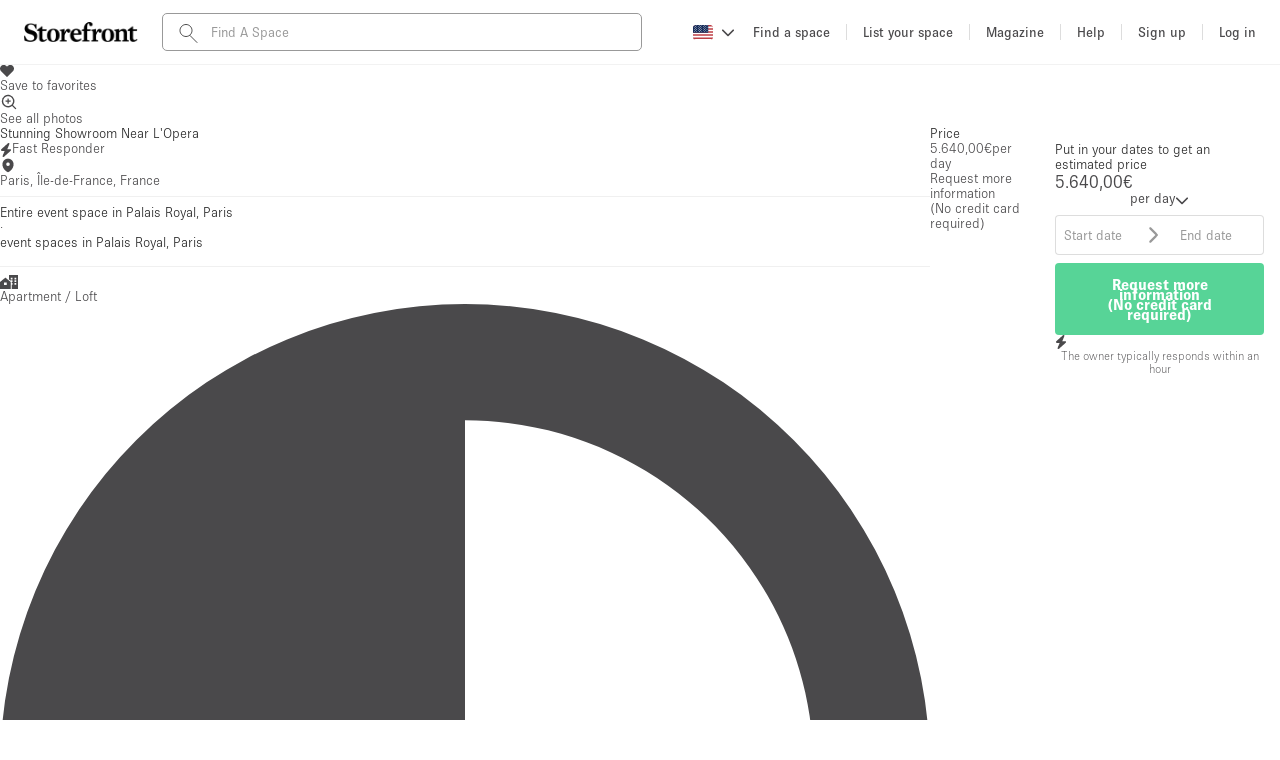

--- FILE ---
content_type: text/html; charset=utf-8
request_url: https://www.thestorefront.com/spaces/france/Ile-de-france/paris/13653-stunning-showroom-near-l-opera
body_size: 48374
content:
<!DOCTYPE html><html lang="us" data-ng-app-name="TSFWeb" data-ng-class="{ 'basic-tier': User &amp;&amp; User._data &amp;&amp; User._data.listing_allowance === 0 &amp;&amp; 'us' !== 'fr', 'french-brand': 'us' === 'fr' }"><head><!-- we need to restrict libraries loading to the minimum on those pages to improve SEO performances--><!--  __    __     ______     ______   ______/\ "-./  \   /\  ___\   /\__  _\ /\  __ \
\ \ \-./\ \  \ \  __\   \/_/\ \/ \ \  __ \
 \ \_\ \ \_\  \ \_____\    \ \_\  \ \_\ \_\
  \/_/  \/_/   \/_____/     \/_/   \/_/\/_/
--><meta charset="UTF-8"><!--- TITLE
- VIEWPORT
- ROBOTS
- TWITTER
- FACEBOOK
- APPLE MOBILE
- ALTERNATE PAGES
- AGGREGATE RATING SCHEMA
--><!-- TITLE--><title>Stunning Showroom Near L'Opera | Storefront</title><meta name="title" content="Stunning Showroom Near L'Opera | Storefront"><meta property="og:title" content="Stunning Showroom Near L'Opera | Storefront"><meta name="twitter:title" content="Stunning Showroom Near L'Opera | Storefront"><!-- VIEWPORT--><meta name="viewport" content="height=device-height, width=device-width, initial-scale=1.0, minimum-scale=1.0, maximum-scale=1.0, user-scalable=no"><!-- ROBOTS--><meta name="description" content="This stunning, two-story space near the Opera Garnier consists of nine rooms and is an enviable location for Showrooms, Private Sales and High End Events."><meta name="keywords" content="Showroom space rental, pop up shop, popup shop, pop-up shop, pop up store, popup store, pop-up store, storefront, thestorefront, the storefront, popup , "><meta property="og:description" content="This stunning, two-story space near the Opera Garnier consists of nine rooms and is an enviable location for Showrooms, Private Sales and High End Events."><meta property="og:site_name" content="Storefront"><meta property="og:type" content="website"><meta property="og:image" content="http://d1ih9tlfsfrtid.cloudfront.net/ref-13653/listing-photo-13653_2.large.jpg"><meta property="og:image:url" content="http://d1ih9tlfsfrtid.cloudfront.net/ref-13653/listing-photo-13653_2.large.jpg"><meta property="og:image:secure_url" content="https://d1ih9tlfsfrtid.cloudfront.net/ref-13653/listing-photo-13653_2.large.jpg"><meta property="og:updated_time" content="2025-09-11T15:29:25Z"><meta property="og:url" content="https://www.thestorefront.com/spaces/france/Ile-de-france/paris/13653-stunning-showroom-near-l-opera"><!-- TWITTER--><meta name="twitter:card" content="summary_large_image"><meta name="twitter:site" content="@Storefront"><meta name="twitter:creator" content="@Storefront"><meta name="twitter:description" content="This stunning, two-story space near the Opera Garnier consists of nine rooms and is an enviable location for Showrooms, Private Sales and High End Events."><meta name="twitter:image" content="https://d1ih9tlfsfrtid.cloudfront.net/ref-13653/listing-photo-13653_2.large.jpg"><!-- FACEBOOK--><meta property="fb:app_id" content="128400337835951"><!-- APPLE MOBILE--><meta name="apple-mobile-web-app-capable" content="yes"><link rel="canonical" href="https://www.thestorefront.com/spaces/france/Ile-de-france/paris/13653-stunning-showroom-near-l-opera"><!-- ALTERNATE PAGES--><link rel="alternate" hreflang="en" href="https://www.thestorefront.com/spaces/france/Ile-de-france/paris/13653-stunning-showroom-near-l-opera"><link rel="alternate" hreflang="fr" href="https://www.thestorefront.com/fr/spaces/france/Ile-de-france/paris/13653-stunning-showroom-near-l-opera"><link rel="alternate" hreflang="zh" href="https://www.thestorefront.com/hk/spaces/france/Ile-de-france/paris/13653-stunning-showroom-near-l-opera"><link rel="alternate" hreflang="it" href="https://www.thestorefront.com/it/spaces/france/Ile-de-france/paris/13653-stunning-showroom-near-l-opera"><link rel="alternate" hreflang="nl" href="https://www.thestorefront.com/nl/spaces/france/Ile-de-france/paris/13653-stunning-showroom-near-l-opera"><link rel="alternate" hreflang="ko" href="https://www.thestorefront.com/kr/spaces/france/Ile-de-france/paris/13653-stunning-showroom-near-l-opera"><link rel="alternate" hreflang="x-default" href="https://www.thestorefront.com/spaces/france/Ile-de-france/paris/13653-stunning-showroom-near-l-opera"><link rel="icon" href="https://d2kity9bboyw3j.cloudfront.net/assets/images/brand/sf_favicon-7eaf1130.png" type="image/png"><!-- ______   ______     ______     __         ______     ______     _____/\  == \ /\  == \   /\  ___\   /\ \       /\  __ \   /\  __ \   /\  __-.
\ \  _-/ \ \  __<   \ \  __\   \ \ \____  \ \ \/\ \  \ \  __ \  \ \ \/\ \
 \ \_\    \ \_\ \_\  \ \_____\  \ \_____\  \ \_____\  \ \_\ \_\  \ \____-
  \/_/     \/_/ /_/   \/_____/   \/_____/   \/_____/   \/_/\/_/   \/____/
--><!-- preload critical resources (To keep under the viewport declaration)--><!-- Prevent against FOUC (Ant Design CSS)--><link rel="preload" href="https://d2kity9bboyw3j.cloudfront.net/assets/npm-871f1338-b1.css" as="style" fetchpriority="high" onload="this.rel='stylesheet'"><!-- Preload LCP--><link rel="preload" fetchpriority="high" as="image" media="(max-width: 768px)" href="//d1ih9tlfsfrtid.cloudfront.net/ref-13653/listing-photo-13653_2.medium.jpg"><link rel="preload" fetchpriority="high" as="image" media="(min-width: 768px)" href="//d1ih9tlfsfrtid.cloudfront.net/ref-13653/listing-photo-13653_2.large.jpg"><!-- ______   ______     ______     ______     ______     __   __     __   __     ______     ______     ______/\  == \ /\  == \   /\  ___\   /\  ___\   /\  __ \   /\ "-.\ \   /\ "-.\ \   /\  ___\   /\  ___\   /\__  _\
\ \  _-/ \ \  __<   \ \  __\   \ \ \____  \ \ \/\ \  \ \ \-.  \  \ \ \-.  \  \ \  __\   \ \ \____  \/_/\ \/
 \ \_\    \ \_\ \_\  \ \_____\  \ \_____\  \ \_____\  \ \_\\"\_\  \ \_\\"\_\  \ \_____\  \ \_____\    \ \_\
  \/_/     \/_/ /_/   \/_____/   \/_____/   \/_____/   \/_/ \/_/   \/_/ \/_/   \/_____/   \/_____/     \/_/
--><!-- critical domains--><!-- JQUERY / ANGULAR / PUSHER--><link rel="preconnect" href="https://cdnjs.cloudflare.com" crossorigin><link rel="preconnect" href="https://maps.google.com" crossorigin><!-- MAPBOX--><link rel="preconnect" href="https://api.mapbox.com" crossorigin><!-- STRIPE--><link rel="preconnect" href="https://js.stripe.com" crossorigin><!-- ADOBE TYPEKIT FONTS--><link rel="preconnect" href="https://use.typekit.net" crossorigin><!-- FONT AWESOME--><!-- _____     __   __     ______        ______   ______     ______     ______   ______     ______   ______     __  __/\  __-.  /\ "-.\ \   /\  ___\      /\  == \ /\  == \   /\  ___\   /\  ___\ /\  ___\   /\__  _\ /\  ___\   /\ \_\ \
\ \ \/\ \ \ \ \-.  \  \ \___  \     \ \  _-/ \ \  __<   \ \  __\   \ \  __\ \ \  __\   \/_/\ \/ \ \ \____  \ \  __ \
 \ \____-  \ \_\\"\_\  \/\_____\     \ \_\    \ \_\ \_\  \ \_____\  \ \_\    \ \_____\    \ \_\  \ \_____\  \ \_\ \_\
  \/____/   \/_/ \/_/   \/_____/      \/_/     \/_/ /_/   \/_____/   \/_/     \/_____/     \/_/   \/_____/   \/_/\/_/
--><!-- less critical domains--><!-- VWO--><link rel="dns-prefetch" href="https://dev.visualwebsiteoptimizer.com"><!-- PRISMIC--><link rel="dns-prefetch" href="https://storefront.cdn.prismic.io"><!-- API--><link rel="dns-prefetch" href="https://api.thestorefront.com"><!-- ASSETS CDN--><link rel="dns-prefetch" href="https://d2kity9bboyw3j.cloudfront.net"><!-- INTRO JS--><link rel="dns-prefetch" href="https://unpkg.com"><!-- ADD TO CALENDAR BUTTON (.COM ONLY)--><!-- ______     ______     __     ______   __     ______     ______     __            ______     ______     ______/\  ___\   /\  == \   /\ \   /\__  _\ /\ \   /\  ___\   /\  __ \   /\ \          /\  ___\   /\  ___\   /\  ___\
\ \ \____  \ \  __<   \ \ \  \/_/\ \/ \ \ \  \ \ \____  \ \  __ \  \ \ \____     \ \ \____  \ \___  \  \ \___  \
 \ \_____\  \ \_\ \_\  \ \_\    \ \_\  \ \_\  \ \_____\  \ \_\ \_\  \ \_____\     \ \_____\  \/\_____\  \/\_____\
  \/_____/   \/_/ /_/   \/_/     \/_/   \/_/   \/_____/   \/_/\/_/   \/_____/      \/_____/   \/_____/   \/_____/
--><!-- React Migration CSS (Preflight...)--><link rel="stylesheet" href="https://d2kity9bboyw3j.cloudfront.net/assets/migration-47088473-b1.css" media="all"><!-- page style mixin--><link rel="stylesheet" href="https://d2kity9bboyw3j.cloudfront.net/assets/listing-style-3af8eb3c-b1.css" media="all"><!-- MAIN CSS BUNDLE--><!-- ADOBE TYPEKIT FONTS--><link rel="stylesheet" href="https://use.typekit.net/dpa6dxn.css" media="print" onload="this.media='all'"><!-- _____     ______     ______   ______     ______     ______     ______     _____        ______     ______     ______/\  __-.  /\  ___\   /\  ___\ /\  ___\   /\  == \   /\  == \   /\  ___\   /\  __-.     /\  ___\   /\  ___\   /\  ___\
\ \ \/\ \ \ \  __\   \ \  __\ \ \  __\   \ \  __<   \ \  __<   \ \  __\   \ \ \/\ \    \ \ \____  \ \___  \  \ \___  \
 \ \____-  \ \_____\  \ \_\    \ \_____\  \ \_\ \_\  \ \_\ \_\  \ \_____\  \ \____-     \ \_____\  \/\_____\  \/\_____\
  \/____/   \/_____/   \/_/     \/_____/   \/_/ /_/   \/_/ /_/   \/_____/   \/____/      \/_____/   \/_____/   \/_____/
--><link rel="stylesheet" href="https://d2kity9bboyw3j.cloudfront.net/assets/vendor-b45a0322-b1.css" media="print" onload="this.media='all'"><!-- MAPBOX GL CSS--><link href="" rel="stylesheet" media="print" onload="this.media='all'"><!-- INTRO JS--><link href="" rel="stylesheet" media="print" onload="this.media='all'"><!-- ______     ______     __     ______   __     ______     ______     __              __     ______/\  ___\   /\  == \   /\ \   /\__  _\ /\ \   /\  ___\   /\  __ \   /\ \            /\ \   /\  ___\
\ \ \____  \ \  __<   \ \ \  \/_/\ \/ \ \ \  \ \ \____  \ \  __ \  \ \ \____      _\_\ \  \ \___  \
 \ \_____\  \ \_\ \_\  \ \_\    \ \_\  \ \_\  \ \_____\  \ \_\ \_\  \ \_____\    /\_____\  \/\_____\
  \/_____/   \/_/ /_/   \/_/     \/_/   \/_/   \/_____/   \/_/\/_/   \/_____/    \/_____/   \/_____/
--><!-- JQUERY--><script src="https://d2kity9bboyw3j.cloudfront.net/assets/scripts/jquery.2.2.1.min-c2a84344-b1.js"></script><!-- SSR Preload--><script>(function (window) {
  Object.assign(window,
    {"PRELOAD":{"locale":"en-US","positionTypes":[{"value":"BASEMENT","label":"basement"},{"value":"GROUND_FLOOR_BACKYARD","label":"ground_floor_backyard"},{"value":"GROUND_FLOOR_STREET","label":"ground_floor_street"},{"value":"SHOPPING_MALL","label":"shopping_mall"},{"value":"TERRACE","label":"terrace"},{"value":"UPSTAIRS","label":"upstairs"},{"value":"OTHER","label":"other"}],"searchFilterProjectTypes":[{"value":5,"id":5,"label":"Retail","name":"Retail","ranking":0,"icon":"icon-retail.svg"},{"value":11,"id":11,"label":"Showroom","name":"Showroom","ranking":0,"icon":"icon-showroom.svg"},{"value":18,"id":18,"label":"Event","name":"Event","ranking":0,"icon":"icon-event.svg"},{"value":29,"id":29,"label":"Art","name":"Art","ranking":0,"icon":"icon-art.svg"},{"value":34,"id":34,"label":"Food","name":"Food","ranking":0,"icon":"icon-food.svg"},{"value":36,"id":36,"label":"Photo Shooting","name":"Photo Shooting","ranking":0,"icon":"icon-photo-shooting.svg"},{"value":37,"id":37,"label":"Conference","name":"Conference","ranking":0,"icon":"icon-conference.svg"},{"value":38,"id":38,"label":"Meeting","name":"Meeting","ranking":0,"icon":"icon-meeting.svg"},{"value":39,"id":39,"label":"Office","name":"Office","ranking":0,"icon":"icon-office.svg"},{"value":40,"id":40,"label":"Shop Share","name":"Shop Share","ranking":0,"icon":"icon-shop-share.svg"}],"locales":[{"name":"Australia","code":"AU","locale":"en_AU","currency":{"unit":"AUD","format":"%u%n","symbol":"AUD","separator":".","delimiter":",","precision":2},"area":{"unit":"m²","format":"%n %u","separator":".","delimiter":",","precision":1},"pricing":{"has_vat":true},"search":{"price_max":500000},"concierge_price_ranges":{"day":[{"value":{"min":1000,"max":1999},"label":"AUD1,000.00 - AUD1,999.00"},{"value":{"min":2000,"max":2999},"label":"AUD2,000.00 - AUD2,999.00"},{"value":{"min":3000,"max":null},"label":"AUD3,000.00 +"}],"week":[{"value":{"min":6000,"max":7999},"label":"AUD6,000.00 - AUD7,999.00"},{"value":{"min":8000,"max":9999},"label":"AUD8,000.00 - AUD9,999.00"},{"value":{"min":10000,"max":null},"label":"AUD10,000.00 +"}],"month":[{"value":{"min":20000,"max":29999},"label":"AUD20,000.00 - AUD29,999.00"},{"value":{"min":30000,"max":39999},"label":"AUD30,000.00 - AUD39,999.00"},{"value":{"min":40000,"max":null},"label":"AUD40,000.00 +"}]}},{"name":"Australia","code":"AUS","locale":"en_AU","currency":{"unit":"AUD","format":"%u%n","symbol":"AUD","separator":".","delimiter":",","precision":2},"area":{"unit":"m²","format":"%n %u","separator":".","delimiter":",","precision":1},"pricing":{"has_vat":true},"search":{"price_max":500000},"concierge_price_ranges":{"day":[{"value":{"min":1000,"max":1999},"label":"AUD1,000.00 - AUD1,999.00"},{"value":{"min":2000,"max":2999},"label":"AUD2,000.00 - AUD2,999.00"},{"value":{"min":3000,"max":null},"label":"AUD3,000.00 +"}],"week":[{"value":{"min":6000,"max":7999},"label":"AUD6,000.00 - AUD7,999.00"},{"value":{"min":8000,"max":9999},"label":"AUD8,000.00 - AUD9,999.00"},{"value":{"min":10000,"max":null},"label":"AUD10,000.00 +"}],"month":[{"value":{"min":20000,"max":29999},"label":"AUD20,000.00 - AUD29,999.00"},{"value":{"min":30000,"max":39999},"label":"AUD30,000.00 - AUD39,999.00"},{"value":{"min":40000,"max":null},"label":"AUD40,000.00 +"}]}},{"name":"Belgium","code":"BE","locale":"fr_BE","currency":{"unit":"€","format":"%n%u","symbol":"EUR","separator":",","delimiter":".","precision":2},"area":{"unit":"m²","format":"%n %u","separator":",","delimiter":".","precision":1},"pricing":{"has_vat":true},"search":{"price_max":500000},"concierge_price_ranges":{"day":[{"value":{"min":1000,"max":1999},"label":"1.000,00€ - 1.999,00€"},{"value":{"min":2000,"max":2999},"label":"2.000,00€ - 2.999,00€"},{"value":{"min":3000,"max":null},"label":"3.000,00€ +"}],"week":[{"value":{"min":6000,"max":7999},"label":"6.000,00€ - 7.999,00€"},{"value":{"min":8000,"max":9999},"label":"8.000,00€ - 9.999,00€"},{"value":{"min":10000,"max":null},"label":"10.000,00€ +"}],"month":[{"value":{"min":20000,"max":29999},"label":"20.000,00€ - 29.999,00€"},{"value":{"min":30000,"max":39999},"label":"30.000,00€ - 39.999,00€"},{"value":{"min":40000,"max":null},"label":"40.000,00€ +"}]}},{"name":"Belgium","code":"BEL","locale":"fr_BE","currency":{"unit":"€","format":"%n%u","symbol":"EUR","separator":",","delimiter":".","precision":2},"area":{"unit":"m²","format":"%n %u","separator":",","delimiter":".","precision":1},"pricing":{"has_vat":true},"search":{"price_max":500000},"concierge_price_ranges":{"day":[{"value":{"min":1000,"max":1999},"label":"1.000,00€ - 1.999,00€"},{"value":{"min":2000,"max":2999},"label":"2.000,00€ - 2.999,00€"},{"value":{"min":3000,"max":null},"label":"3.000,00€ +"}],"week":[{"value":{"min":6000,"max":7999},"label":"6.000,00€ - 7.999,00€"},{"value":{"min":8000,"max":9999},"label":"8.000,00€ - 9.999,00€"},{"value":{"min":10000,"max":null},"label":"10.000,00€ +"}],"month":[{"value":{"min":20000,"max":29999},"label":"20.000,00€ - 29.999,00€"},{"value":{"min":30000,"max":39999},"label":"30.000,00€ - 39.999,00€"},{"value":{"min":40000,"max":null},"label":"40.000,00€ +"}]}},{"name":"Canada","code":"CA","locale":"en_CA","currency":{"unit":"CA$","format":"%u%n","symbol":"CAD","separator":".","delimiter":",","precision":2},"area":{"unit":"sq ft","format":"%n %u","separator":".","delimiter":",","precision":1},"pricing":{"has_vat":true},"search":{"price_max":500000},"concierge_price_ranges":{"day":[{"value":{"min":1000,"max":1999},"label":"CA$1,000.00 - CA$1,999.00"},{"value":{"min":2000,"max":2999},"label":"CA$2,000.00 - CA$2,999.00"},{"value":{"min":3000,"max":null},"label":"CA$3,000.00 +"}],"week":[{"value":{"min":6000,"max":7999},"label":"CA$6,000.00 - CA$7,999.00"},{"value":{"min":8000,"max":9999},"label":"CA$8,000.00 - CA$9,999.00"},{"value":{"min":10000,"max":null},"label":"CA$10,000.00 +"}],"month":[{"value":{"min":20000,"max":29999},"label":"CA$20,000.00 - CA$29,999.00"},{"value":{"min":30000,"max":39999},"label":"CA$30,000.00 - CA$39,999.00"},{"value":{"min":40000,"max":null},"label":"CA$40,000.00 +"}]}},{"name":"Canada","code":"CAN","locale":"en_CA","currency":{"unit":"CA$","format":"%u%n","symbol":"CAD","separator":".","delimiter":",","precision":2},"area":{"unit":"sq ft","format":"%n %u","separator":".","delimiter":",","precision":1},"pricing":{"has_vat":true},"search":{"price_max":500000},"concierge_price_ranges":{"day":[{"value":{"min":1000,"max":1999},"label":"CA$1,000.00 - CA$1,999.00"},{"value":{"min":2000,"max":2999},"label":"CA$2,000.00 - CA$2,999.00"},{"value":{"min":3000,"max":null},"label":"CA$3,000.00 +"}],"week":[{"value":{"min":6000,"max":7999},"label":"CA$6,000.00 - CA$7,999.00"},{"value":{"min":8000,"max":9999},"label":"CA$8,000.00 - CA$9,999.00"},{"value":{"min":10000,"max":null},"label":"CA$10,000.00 +"}],"month":[{"value":{"min":20000,"max":29999},"label":"CA$20,000.00 - CA$29,999.00"},{"value":{"min":30000,"max":39999},"label":"CA$30,000.00 - CA$39,999.00"},{"value":{"min":40000,"max":null},"label":"CA$40,000.00 +"}]}},{"name":"China","code":"CN","locale":"zh_CN","currency":{"unit":"¥","format":"%u%n","symbol":"CNY","separator":".","delimiter":",","precision":2},"area":{"unit":"m²","format":"%n %u","separator":".","delimiter":",","precision":1},"pricing":{"has_vat":false},"search":{"price_max":500000},"concierge_price_ranges":{"day":[{"value":{"min":1000,"max":1999},"label":"¥1,000.00 - ¥1,999.00"},{"value":{"min":2000,"max":2999},"label":"¥2,000.00 - ¥2,999.00"},{"value":{"min":3000,"max":null},"label":"¥3,000.00 +"}],"week":[{"value":{"min":6000,"max":7999},"label":"¥6,000.00 - ¥7,999.00"},{"value":{"min":8000,"max":9999},"label":"¥8,000.00 - ¥9,999.00"},{"value":{"min":10000,"max":null},"label":"¥10,000.00 +"}],"month":[{"value":{"min":20000,"max":29999},"label":"¥20,000.00 - ¥29,999.00"},{"value":{"min":30000,"max":39999},"label":"¥30,000.00 - ¥39,999.00"},{"value":{"min":40000,"max":null},"label":"¥40,000.00 +"}]}},{"name":"China","code":"CHN","locale":"zh_CN","currency":{"unit":"¥","format":"%u%n","symbol":"CNY","separator":".","delimiter":",","precision":2},"area":{"unit":"m²","format":"%n %u","separator":".","delimiter":",","precision":1},"pricing":{"has_vat":false},"search":{"price_max":500000},"concierge_price_ranges":{"day":[{"value":{"min":1000,"max":1999},"label":"¥1,000.00 - ¥1,999.00"},{"value":{"min":2000,"max":2999},"label":"¥2,000.00 - ¥2,999.00"},{"value":{"min":3000,"max":null},"label":"¥3,000.00 +"}],"week":[{"value":{"min":6000,"max":7999},"label":"¥6,000.00 - ¥7,999.00"},{"value":{"min":8000,"max":9999},"label":"¥8,000.00 - ¥9,999.00"},{"value":{"min":10000,"max":null},"label":"¥10,000.00 +"}],"month":[{"value":{"min":20000,"max":29999},"label":"¥20,000.00 - ¥29,999.00"},{"value":{"min":30000,"max":39999},"label":"¥30,000.00 - ¥39,999.00"},{"value":{"min":40000,"max":null},"label":"¥40,000.00 +"}]}},{"name":"Czech Republic","code":"CZ","locale":"cs_CZ","currency":{"unit":"Kč","format":"%u%n","symbol":"CZK","separator":" ","delimiter":",","precision":2},"area":{"unit":"m²","format":"%n %u","separator":" ","delimiter":",","precision":1},"pricing":{"has_vat":true},"search":{"price_max":500000},"concierge_price_ranges":{"day":[{"value":{"min":1000,"max":1999},"label":"Kč1,000 00 - Kč1,999 00"},{"value":{"min":2000,"max":2999},"label":"Kč2,000 00 - Kč2,999 00"},{"value":{"min":3000,"max":null},"label":"Kč3,000 00 +"}],"week":[{"value":{"min":6000,"max":7999},"label":"Kč6,000 00 - Kč7,999 00"},{"value":{"min":8000,"max":9999},"label":"Kč8,000 00 - Kč9,999 00"},{"value":{"min":10000,"max":null},"label":"Kč10,000 00 +"}],"month":[{"value":{"min":20000,"max":29999},"label":"Kč20,000 00 - Kč29,999 00"},{"value":{"min":30000,"max":39999},"label":"Kč30,000 00 - Kč39,999 00"},{"value":{"min":40000,"max":null},"label":"Kč40,000 00 +"}]}},{"name":"Czech Republic","code":"CZE","locale":"cs_CZ","currency":{"unit":"Kč","format":"%u%n","symbol":"CZK","separator":" ","delimiter":",","precision":2},"area":{"unit":"m²","format":"%n %u","separator":" ","delimiter":",","precision":1},"pricing":{"has_vat":true},"search":{"price_max":500000},"concierge_price_ranges":{"day":[{"value":{"min":1000,"max":1999},"label":"Kč1,000 00 - Kč1,999 00"},{"value":{"min":2000,"max":2999},"label":"Kč2,000 00 - Kč2,999 00"},{"value":{"min":3000,"max":null},"label":"Kč3,000 00 +"}],"week":[{"value":{"min":6000,"max":7999},"label":"Kč6,000 00 - Kč7,999 00"},{"value":{"min":8000,"max":9999},"label":"Kč8,000 00 - Kč9,999 00"},{"value":{"min":10000,"max":null},"label":"Kč10,000 00 +"}],"month":[{"value":{"min":20000,"max":29999},"label":"Kč20,000 00 - Kč29,999 00"},{"value":{"min":30000,"max":39999},"label":"Kč30,000 00 - Kč39,999 00"},{"value":{"min":40000,"max":null},"label":"Kč40,000 00 +"}]}},{"name":"France","code":"FR","locale":"fr_FR","currency":{"unit":"€","format":"%n%u","symbol":"EUR","separator":",","delimiter":".","precision":2},"area":{"unit":"m²","format":"%n %u","separator":",","delimiter":".","precision":1},"pricing":{"has_vat":true},"search":{"price_max":500000},"concierge_price_ranges":{"day":[{"value":{"min":1000,"max":1999},"label":"1.000,00€ - 1.999,00€"},{"value":{"min":2000,"max":2999},"label":"2.000,00€ - 2.999,00€"},{"value":{"min":3000,"max":null},"label":"3.000,00€ +"}],"week":[{"value":{"min":6000,"max":7999},"label":"6.000,00€ - 7.999,00€"},{"value":{"min":8000,"max":9999},"label":"8.000,00€ - 9.999,00€"},{"value":{"min":10000,"max":null},"label":"10.000,00€ +"}],"month":[{"value":{"min":20000,"max":29999},"label":"20.000,00€ - 29.999,00€"},{"value":{"min":30000,"max":39999},"label":"30.000,00€ - 39.999,00€"},{"value":{"min":40000,"max":null},"label":"40.000,00€ +"}]}},{"name":"France","code":"FRA","locale":"fr_FR","currency":{"unit":"€","format":"%n%u","symbol":"EUR","separator":",","delimiter":".","precision":2},"area":{"unit":"m²","format":"%n %u","separator":",","delimiter":".","precision":1},"pricing":{"has_vat":true},"search":{"price_max":500000},"concierge_price_ranges":{"day":[{"value":{"min":1000,"max":1999},"label":"1.000,00€ - 1.999,00€"},{"value":{"min":2000,"max":2999},"label":"2.000,00€ - 2.999,00€"},{"value":{"min":3000,"max":null},"label":"3.000,00€ +"}],"week":[{"value":{"min":6000,"max":7999},"label":"6.000,00€ - 7.999,00€"},{"value":{"min":8000,"max":9999},"label":"8.000,00€ - 9.999,00€"},{"value":{"min":10000,"max":null},"label":"10.000,00€ +"}],"month":[{"value":{"min":20000,"max":29999},"label":"20.000,00€ - 29.999,00€"},{"value":{"min":30000,"max":39999},"label":"30.000,00€ - 39.999,00€"},{"value":{"min":40000,"max":null},"label":"40.000,00€ +"}]}},{"name":"Germany","code":"DE","locale":"de_DE","currency":{"unit":"€","format":"%n%u","symbol":"EUR","separator":",","delimiter":".","precision":2},"area":{"unit":"m²","format":"%n %u","separator":",","delimiter":".","precision":1},"pricing":{"has_vat":true},"search":{"price_max":500000},"concierge_price_ranges":{"day":[{"value":{"min":1000,"max":1999},"label":"1.000,00€ - 1.999,00€"},{"value":{"min":2000,"max":2999},"label":"2.000,00€ - 2.999,00€"},{"value":{"min":3000,"max":null},"label":"3.000,00€ +"}],"week":[{"value":{"min":6000,"max":7999},"label":"6.000,00€ - 7.999,00€"},{"value":{"min":8000,"max":9999},"label":"8.000,00€ - 9.999,00€"},{"value":{"min":10000,"max":null},"label":"10.000,00€ +"}],"month":[{"value":{"min":20000,"max":29999},"label":"20.000,00€ - 29.999,00€"},{"value":{"min":30000,"max":39999},"label":"30.000,00€ - 39.999,00€"},{"value":{"min":40000,"max":null},"label":"40.000,00€ +"}]}},{"name":"Germany","code":"DEU","locale":"de_DE","currency":{"unit":"€","format":"%n%u","symbol":"EUR","separator":",","delimiter":".","precision":2},"area":{"unit":"m²","format":"%n %u","separator":",","delimiter":".","precision":1},"pricing":{"has_vat":true},"search":{"price_max":500000},"concierge_price_ranges":{"day":[{"value":{"min":1000,"max":1999},"label":"1.000,00€ - 1.999,00€"},{"value":{"min":2000,"max":2999},"label":"2.000,00€ - 2.999,00€"},{"value":{"min":3000,"max":null},"label":"3.000,00€ +"}],"week":[{"value":{"min":6000,"max":7999},"label":"6.000,00€ - 7.999,00€"},{"value":{"min":8000,"max":9999},"label":"8.000,00€ - 9.999,00€"},{"value":{"min":10000,"max":null},"label":"10.000,00€ +"}],"month":[{"value":{"min":20000,"max":29999},"label":"20.000,00€ - 29.999,00€"},{"value":{"min":30000,"max":39999},"label":"30.000,00€ - 39.999,00€"},{"value":{"min":40000,"max":null},"label":"40.000,00€ +"}]}},{"name":"Hong Kong","code":"HK","locale":"zh_HK","currency":{"unit":"HK$","format":"%u%n","symbol":"HKD","separator":".","delimiter":",","precision":2},"area":{"unit":"sq ft","format":"%n %u","separator":".","delimiter":",","precision":1},"pricing":{"has_vat":false},"search":{"price_max":5000000},"concierge_price_ranges":{"day":[{"value":{"min":8000,"max":15999},"label":"HK$8,000.00 - HK$15,999.00"},{"value":{"min":16000,"max":23999},"label":"HK$16,000.00 - HK$23,999.00"},{"value":{"min":24000,"max":null},"label":"HK$24,000.00 +"}],"week":[{"value":{"min":48000,"max":63999},"label":"HK$48,000.00 - HK$63,999.00"},{"value":{"min":64000,"max":79999},"label":"HK$64,000.00 - HK$79,999.00"},{"value":{"min":80000,"max":null},"label":"HK$80,000.00 +"}],"month":[{"value":{"min":160000,"max":239999},"label":"HK$160,000.00 - HK$239,999.00"},{"value":{"min":240000,"max":319999},"label":"HK$240,000.00 - HK$319,999.00"},{"value":{"min":320000,"max":null},"label":"HK$320,000.00 +"}]}},{"name":"Hong Kong","code":"HKG","locale":"zh_HK","currency":{"unit":"HK$","format":"%u%n","symbol":"HKD","separator":".","delimiter":",","precision":2},"area":{"unit":"sq ft","format":"%n %u","separator":".","delimiter":",","precision":1},"pricing":{"has_vat":false},"search":{"price_max":5000000},"concierge_price_ranges":{"day":[{"value":{"min":8000,"max":15999},"label":"HK$8,000.00 - HK$15,999.00"},{"value":{"min":16000,"max":23999},"label":"HK$16,000.00 - HK$23,999.00"},{"value":{"min":24000,"max":null},"label":"HK$24,000.00 +"}],"week":[{"value":{"min":48000,"max":63999},"label":"HK$48,000.00 - HK$63,999.00"},{"value":{"min":64000,"max":79999},"label":"HK$64,000.00 - HK$79,999.00"},{"value":{"min":80000,"max":null},"label":"HK$80,000.00 +"}],"month":[{"value":{"min":160000,"max":239999},"label":"HK$160,000.00 - HK$239,999.00"},{"value":{"min":240000,"max":319999},"label":"HK$240,000.00 - HK$319,999.00"},{"value":{"min":320000,"max":null},"label":"HK$320,000.00 +"}]}},{"name":"Italy","code":"IT","locale":"it_IT","currency":{"unit":"€","format":"%n%u","symbol":"EUR","separator":",","delimiter":".","precision":2},"area":{"unit":"m²","format":"%n %u","separator":",","delimiter":".","precision":1},"pricing":{"has_vat":true},"search":{"price_max":500000},"concierge_price_ranges":{"day":[{"value":{"min":1000,"max":1999},"label":"1.000,00€ - 1.999,00€"},{"value":{"min":2000,"max":2999},"label":"2.000,00€ - 2.999,00€"},{"value":{"min":3000,"max":null},"label":"3.000,00€ +"}],"week":[{"value":{"min":6000,"max":7999},"label":"6.000,00€ - 7.999,00€"},{"value":{"min":8000,"max":9999},"label":"8.000,00€ - 9.999,00€"},{"value":{"min":10000,"max":null},"label":"10.000,00€ +"}],"month":[{"value":{"min":20000,"max":29999},"label":"20.000,00€ - 29.999,00€"},{"value":{"min":30000,"max":39999},"label":"30.000,00€ - 39.999,00€"},{"value":{"min":40000,"max":null},"label":"40.000,00€ +"}]}},{"name":"Italy","code":"ITA","locale":"it_IT","currency":{"unit":"€","format":"%n%u","symbol":"EUR","separator":",","delimiter":".","precision":2},"area":{"unit":"m²","format":"%n %u","separator":",","delimiter":".","precision":1},"pricing":{"has_vat":true},"search":{"price_max":500000},"concierge_price_ranges":{"day":[{"value":{"min":1000,"max":1999},"label":"1.000,00€ - 1.999,00€"},{"value":{"min":2000,"max":2999},"label":"2.000,00€ - 2.999,00€"},{"value":{"min":3000,"max":null},"label":"3.000,00€ +"}],"week":[{"value":{"min":6000,"max":7999},"label":"6.000,00€ - 7.999,00€"},{"value":{"min":8000,"max":9999},"label":"8.000,00€ - 9.999,00€"},{"value":{"min":10000,"max":null},"label":"10.000,00€ +"}],"month":[{"value":{"min":20000,"max":29999},"label":"20.000,00€ - 29.999,00€"},{"value":{"min":30000,"max":39999},"label":"30.000,00€ - 39.999,00€"},{"value":{"min":40000,"max":null},"label":"40.000,00€ +"}]}},{"name":"Macau","code":"MO","locale":"zh_MO","currency":{"unit":"HK$","format":"%u%n","symbol":"HKD","separator":".","delimiter":",","precision":2},"area":{"unit":"sq ft","format":"%n %u","separator":".","delimiter":",","precision":1},"pricing":{"has_vat":false},"search":{"price_max":5000000},"concierge_price_ranges":{"day":[{"value":{"min":8000,"max":15999},"label":"HK$8,000.00 - HK$15,999.00"},{"value":{"min":16000,"max":23999},"label":"HK$16,000.00 - HK$23,999.00"},{"value":{"min":24000,"max":null},"label":"HK$24,000.00 +"}],"week":[{"value":{"min":48000,"max":63999},"label":"HK$48,000.00 - HK$63,999.00"},{"value":{"min":64000,"max":79999},"label":"HK$64,000.00 - HK$79,999.00"},{"value":{"min":80000,"max":null},"label":"HK$80,000.00 +"}],"month":[{"value":{"min":160000,"max":239999},"label":"HK$160,000.00 - HK$239,999.00"},{"value":{"min":240000,"max":319999},"label":"HK$240,000.00 - HK$319,999.00"},{"value":{"min":320000,"max":null},"label":"HK$320,000.00 +"}]}},{"name":"Macau","code":"MAC","locale":"zh_MO","currency":{"unit":"HK$","format":"%u%n","symbol":"HKD","separator":".","delimiter":",","precision":2},"area":{"unit":"sq ft","format":"%n %u","separator":".","delimiter":",","precision":1},"pricing":{"has_vat":false},"search":{"price_max":5000000},"concierge_price_ranges":{"day":[{"value":{"min":8000,"max":15999},"label":"HK$8,000.00 - HK$15,999.00"},{"value":{"min":16000,"max":23999},"label":"HK$16,000.00 - HK$23,999.00"},{"value":{"min":24000,"max":null},"label":"HK$24,000.00 +"}],"week":[{"value":{"min":48000,"max":63999},"label":"HK$48,000.00 - HK$63,999.00"},{"value":{"min":64000,"max":79999},"label":"HK$64,000.00 - HK$79,999.00"},{"value":{"min":80000,"max":null},"label":"HK$80,000.00 +"}],"month":[{"value":{"min":160000,"max":239999},"label":"HK$160,000.00 - HK$239,999.00"},{"value":{"min":240000,"max":319999},"label":"HK$240,000.00 - HK$319,999.00"},{"value":{"min":320000,"max":null},"label":"HK$320,000.00 +"}]}},{"name":"Malaysia","code":"MY","locale":"ms_MY","currency":{"unit":"RM","format":"%u%n","symbol":"MYR","separator":".","delimiter":",","precision":2},"area":{"unit":"m²","format":"%n %u","separator":".","delimiter":",","precision":1},"pricing":{"has_vat":true},"search":{"price_max":500000},"concierge_price_ranges":{"day":[{"value":{"min":1000,"max":1999},"label":"RM1,000.00 - RM1,999.00"},{"value":{"min":2000,"max":2999},"label":"RM2,000.00 - RM2,999.00"},{"value":{"min":3000,"max":null},"label":"RM3,000.00 +"}],"week":[{"value":{"min":6000,"max":7999},"label":"RM6,000.00 - RM7,999.00"},{"value":{"min":8000,"max":9999},"label":"RM8,000.00 - RM9,999.00"},{"value":{"min":10000,"max":null},"label":"RM10,000.00 +"}],"month":[{"value":{"min":20000,"max":29999},"label":"RM20,000.00 - RM29,999.00"},{"value":{"min":30000,"max":39999},"label":"RM30,000.00 - RM39,999.00"},{"value":{"min":40000,"max":null},"label":"RM40,000.00 +"}]}},{"name":"Malaysia","code":"MYS","locale":"ms_MY","currency":{"unit":"RM","format":"%u%n","symbol":"MYR","separator":".","delimiter":",","precision":2},"area":{"unit":"m²","format":"%n %u","separator":".","delimiter":",","precision":1},"pricing":{"has_vat":true},"search":{"price_max":500000},"concierge_price_ranges":{"day":[{"value":{"min":1000,"max":1999},"label":"RM1,000.00 - RM1,999.00"},{"value":{"min":2000,"max":2999},"label":"RM2,000.00 - RM2,999.00"},{"value":{"min":3000,"max":null},"label":"RM3,000.00 +"}],"week":[{"value":{"min":6000,"max":7999},"label":"RM6,000.00 - RM7,999.00"},{"value":{"min":8000,"max":9999},"label":"RM8,000.00 - RM9,999.00"},{"value":{"min":10000,"max":null},"label":"RM10,000.00 +"}],"month":[{"value":{"min":20000,"max":29999},"label":"RM20,000.00 - RM29,999.00"},{"value":{"min":30000,"max":39999},"label":"RM30,000.00 - RM39,999.00"},{"value":{"min":40000,"max":null},"label":"RM40,000.00 +"}]}},{"name":"Netherlands","code":"NL","locale":"nl_NL","currency":{"unit":"€","format":"%n%u","symbol":"EUR","separator":",","delimiter":".","precision":2},"area":{"unit":"m²","format":"%n %u","separator":",","delimiter":".","precision":1},"pricing":{"has_vat":true},"search":{"price_max":500000},"concierge_price_ranges":{"day":[{"value":{"min":1000,"max":1999},"label":"1.000,00€ - 1.999,00€"},{"value":{"min":2000,"max":2999},"label":"2.000,00€ - 2.999,00€"},{"value":{"min":3000,"max":null},"label":"3.000,00€ +"}],"week":[{"value":{"min":6000,"max":7999},"label":"6.000,00€ - 7.999,00€"},{"value":{"min":8000,"max":9999},"label":"8.000,00€ - 9.999,00€"},{"value":{"min":10000,"max":null},"label":"10.000,00€ +"}],"month":[{"value":{"min":20000,"max":29999},"label":"20.000,00€ - 29.999,00€"},{"value":{"min":30000,"max":39999},"label":"30.000,00€ - 39.999,00€"},{"value":{"min":40000,"max":null},"label":"40.000,00€ +"}]}},{"name":"Netherlands","code":"NLD","locale":"nl_NL","currency":{"unit":"€","format":"%n%u","symbol":"EUR","separator":",","delimiter":".","precision":2},"area":{"unit":"m²","format":"%n %u","separator":",","delimiter":".","precision":1},"pricing":{"has_vat":true},"search":{"price_max":500000},"concierge_price_ranges":{"day":[{"value":{"min":1000,"max":1999},"label":"1.000,00€ - 1.999,00€"},{"value":{"min":2000,"max":2999},"label":"2.000,00€ - 2.999,00€"},{"value":{"min":3000,"max":null},"label":"3.000,00€ +"}],"week":[{"value":{"min":6000,"max":7999},"label":"6.000,00€ - 7.999,00€"},{"value":{"min":8000,"max":9999},"label":"8.000,00€ - 9.999,00€"},{"value":{"min":10000,"max":null},"label":"10.000,00€ +"}],"month":[{"value":{"min":20000,"max":29999},"label":"20.000,00€ - 29.999,00€"},{"value":{"min":30000,"max":39999},"label":"30.000,00€ - 39.999,00€"},{"value":{"min":40000,"max":null},"label":"40.000,00€ +"}]}},{"name":"Spain","code":"ES","locale":"es_ES","currency":{"unit":"€","format":"%n%u","symbol":"EUR","separator":",","delimiter":".","precision":2},"area":{"unit":"m²","format":"%n %u","separator":",","delimiter":".","precision":1},"pricing":{"has_vat":true},"search":{"price_max":500000},"concierge_price_ranges":{"day":[{"value":{"min":1000,"max":1999},"label":"1.000,00€ - 1.999,00€"},{"value":{"min":2000,"max":2999},"label":"2.000,00€ - 2.999,00€"},{"value":{"min":3000,"max":null},"label":"3.000,00€ +"}],"week":[{"value":{"min":6000,"max":7999},"label":"6.000,00€ - 7.999,00€"},{"value":{"min":8000,"max":9999},"label":"8.000,00€ - 9.999,00€"},{"value":{"min":10000,"max":null},"label":"10.000,00€ +"}],"month":[{"value":{"min":20000,"max":29999},"label":"20.000,00€ - 29.999,00€"},{"value":{"min":30000,"max":39999},"label":"30.000,00€ - 39.999,00€"},{"value":{"min":40000,"max":null},"label":"40.000,00€ +"}]}},{"name":"Spain","code":"ESP","locale":"es_ES","currency":{"unit":"€","format":"%n%u","symbol":"EUR","separator":",","delimiter":".","precision":2},"area":{"unit":"m²","format":"%n %u","separator":",","delimiter":".","precision":1},"pricing":{"has_vat":true},"search":{"price_max":500000},"concierge_price_ranges":{"day":[{"value":{"min":1000,"max":1999},"label":"1.000,00€ - 1.999,00€"},{"value":{"min":2000,"max":2999},"label":"2.000,00€ - 2.999,00€"},{"value":{"min":3000,"max":null},"label":"3.000,00€ +"}],"week":[{"value":{"min":6000,"max":7999},"label":"6.000,00€ - 7.999,00€"},{"value":{"min":8000,"max":9999},"label":"8.000,00€ - 9.999,00€"},{"value":{"min":10000,"max":null},"label":"10.000,00€ +"}],"month":[{"value":{"min":20000,"max":29999},"label":"20.000,00€ - 29.999,00€"},{"value":{"min":30000,"max":39999},"label":"30.000,00€ - 39.999,00€"},{"value":{"min":40000,"max":null},"label":"40.000,00€ +"}]}},{"name":"Singapore","code":"SG","locale":"en_SG","currency":{"unit":"SGD","format":"%u%n","symbol":"SGD","separator":".","delimiter":",","precision":2},"area":{"unit":"m²","format":"%n %u","separator":".","delimiter":",","precision":1},"pricing":{"has_vat":false},"search":{"price_max":500000},"concierge_price_ranges":{"day":[{"value":{"min":1000,"max":1999},"label":"SGD1,000.00 - SGD1,999.00"},{"value":{"min":2000,"max":2999},"label":"SGD2,000.00 - SGD2,999.00"},{"value":{"min":3000,"max":null},"label":"SGD3,000.00 +"}],"week":[{"value":{"min":6000,"max":7999},"label":"SGD6,000.00 - SGD7,999.00"},{"value":{"min":8000,"max":9999},"label":"SGD8,000.00 - SGD9,999.00"},{"value":{"min":10000,"max":null},"label":"SGD10,000.00 +"}],"month":[{"value":{"min":20000,"max":29999},"label":"SGD20,000.00 - SGD29,999.00"},{"value":{"min":30000,"max":39999},"label":"SGD30,000.00 - SGD39,999.00"},{"value":{"min":40000,"max":null},"label":"SGD40,000.00 +"}]}},{"name":"Singapore","code":"SGP","locale":"en_SG","currency":{"unit":"SGD","format":"%u%n","symbol":"SGD","separator":".","delimiter":",","precision":2},"area":{"unit":"m²","format":"%n %u","separator":".","delimiter":",","precision":1},"pricing":{"has_vat":false},"search":{"price_max":500000},"concierge_price_ranges":{"day":[{"value":{"min":1000,"max":1999},"label":"SGD1,000.00 - SGD1,999.00"},{"value":{"min":2000,"max":2999},"label":"SGD2,000.00 - SGD2,999.00"},{"value":{"min":3000,"max":null},"label":"SGD3,000.00 +"}],"week":[{"value":{"min":6000,"max":7999},"label":"SGD6,000.00 - SGD7,999.00"},{"value":{"min":8000,"max":9999},"label":"SGD8,000.00 - SGD9,999.00"},{"value":{"min":10000,"max":null},"label":"SGD10,000.00 +"}],"month":[{"value":{"min":20000,"max":29999},"label":"SGD20,000.00 - SGD29,999.00"},{"value":{"min":30000,"max":39999},"label":"SGD30,000.00 - SGD39,999.00"},{"value":{"min":40000,"max":null},"label":"SGD40,000.00 +"}]}},{"name":"South Korea","code":"KR","locale":"ko_KR","currency":{"unit":"₩","format":"%u%n","symbol":"KRW","separator":".","delimiter":",","precision":0},"area":{"unit":"m²","format":"%n %u","separator":".","delimiter":",","precision":1},"pricing":{"has_vat":true},"search":{"price_max":500000000},"concierge_price_ranges":{"day":[{"value":{"min":1000000,"max":1999000},"label":"₩1,000,000 - ₩1,999,000"},{"value":{"min":2000000,"max":2999000},"label":"₩2,000,000 - ₩2,999,000"},{"value":{"min":3000000,"max":null},"label":"₩3,000,000 +"}],"week":[{"value":{"min":6000000,"max":7999000},"label":"₩6,000,000 - ₩7,999,000"},{"value":{"min":8000000,"max":9999000},"label":"₩8,000,000 - ₩9,999,000"},{"value":{"min":10000000,"max":null},"label":"₩10,000,000 +"}],"month":[{"value":{"min":20000000,"max":29999000},"label":"₩20,000,000 - ₩29,999,000"},{"value":{"min":30000000,"max":39999000},"label":"₩30,000,000 - ₩39,999,000"},{"value":{"min":40000000,"max":null},"label":"₩40,000,000 +"}]}},{"name":"South Korea","code":"KOR","locale":"ko_KR","currency":{"unit":"₩","format":"%u%n","symbol":"KRW","separator":".","delimiter":",","precision":0},"area":{"unit":"m²","format":"%n %u","separator":".","delimiter":",","precision":1},"pricing":{"has_vat":true},"search":{"price_max":500000000},"concierge_price_ranges":{"day":[{"value":{"min":1000000,"max":1999000},"label":"₩1,000,000 - ₩1,999,000"},{"value":{"min":2000000,"max":2999000},"label":"₩2,000,000 - ₩2,999,000"},{"value":{"min":3000000,"max":null},"label":"₩3,000,000 +"}],"week":[{"value":{"min":6000000,"max":7999000},"label":"₩6,000,000 - ₩7,999,000"},{"value":{"min":8000000,"max":9999000},"label":"₩8,000,000 - ₩9,999,000"},{"value":{"min":10000000,"max":null},"label":"₩10,000,000 +"}],"month":[{"value":{"min":20000000,"max":29999000},"label":"₩20,000,000 - ₩29,999,000"},{"value":{"min":30000000,"max":39999000},"label":"₩30,000,000 - ₩39,999,000"},{"value":{"min":40000000,"max":null},"label":"₩40,000,000 +"}]}},{"name":"Sweden","code":"SE","locale":"sv_SE","currency":{"unit":"kr","format":"%u%n","symbol":"SEK","separator":",","delimiter":".","precision":2},"area":{"unit":"m²","format":"%n %u","separator":",","delimiter":".","precision":1},"pricing":{"has_vat":true},"search":{"price_max":500000},"concierge_price_ranges":{"day":[{"value":{"min":1000,"max":1999},"label":"kr1.000,00 - kr1.999,00"},{"value":{"min":2000,"max":2999},"label":"kr2.000,00 - kr2.999,00"},{"value":{"min":3000,"max":null},"label":"kr3.000,00 +"}],"week":[{"value":{"min":6000,"max":7999},"label":"kr6.000,00 - kr7.999,00"},{"value":{"min":8000,"max":9999},"label":"kr8.000,00 - kr9.999,00"},{"value":{"min":10000,"max":null},"label":"kr10.000,00 +"}],"month":[{"value":{"min":20000,"max":29999},"label":"kr20.000,00 - kr29.999,00"},{"value":{"min":30000,"max":39999},"label":"kr30.000,00 - kr39.999,00"},{"value":{"min":40000,"max":null},"label":"kr40.000,00 +"}]}},{"name":"Sweden","code":"SWE","locale":"sv_SE","currency":{"unit":"kr","format":"%u%n","symbol":"SEK","separator":",","delimiter":".","precision":2},"area":{"unit":"m²","format":"%n %u","separator":",","delimiter":".","precision":1},"pricing":{"has_vat":true},"search":{"price_max":500000},"concierge_price_ranges":{"day":[{"value":{"min":1000,"max":1999},"label":"kr1.000,00 - kr1.999,00"},{"value":{"min":2000,"max":2999},"label":"kr2.000,00 - kr2.999,00"},{"value":{"min":3000,"max":null},"label":"kr3.000,00 +"}],"week":[{"value":{"min":6000,"max":7999},"label":"kr6.000,00 - kr7.999,00"},{"value":{"min":8000,"max":9999},"label":"kr8.000,00 - kr9.999,00"},{"value":{"min":10000,"max":null},"label":"kr10.000,00 +"}],"month":[{"value":{"min":20000,"max":29999},"label":"kr20.000,00 - kr29.999,00"},{"value":{"min":30000,"max":39999},"label":"kr30.000,00 - kr39.999,00"},{"value":{"min":40000,"max":null},"label":"kr40.000,00 +"}]}},{"name":"Switzerland","code":"CH","locale":"fr_CH","currency":{"unit":"CHF","format":"%u%n","symbol":"CHF","separator":",","delimiter":".","precision":2},"area":{"unit":"m²","format":"%n %u","separator":",","delimiter":".","precision":1},"pricing":{"has_vat":true},"search":{"price_max":500000},"concierge_price_ranges":{"day":[{"value":{"min":1000,"max":1999},"label":"CHF1.000,00 - CHF1.999,00"},{"value":{"min":2000,"max":2999},"label":"CHF2.000,00 - CHF2.999,00"},{"value":{"min":3000,"max":null},"label":"CHF3.000,00 +"}],"week":[{"value":{"min":6000,"max":7999},"label":"CHF6.000,00 - CHF7.999,00"},{"value":{"min":8000,"max":9999},"label":"CHF8.000,00 - CHF9.999,00"},{"value":{"min":10000,"max":null},"label":"CHF10.000,00 +"}],"month":[{"value":{"min":20000,"max":29999},"label":"CHF20.000,00 - CHF29.999,00"},{"value":{"min":30000,"max":39999},"label":"CHF30.000,00 - CHF39.999,00"},{"value":{"min":40000,"max":null},"label":"CHF40.000,00 +"}]}},{"name":"Switzerland","code":"CHE","locale":"fr_CH","currency":{"unit":"CHF","format":"%u%n","symbol":"CHF","separator":",","delimiter":".","precision":2},"area":{"unit":"m²","format":"%n %u","separator":",","delimiter":".","precision":1},"pricing":{"has_vat":true},"search":{"price_max":500000},"concierge_price_ranges":{"day":[{"value":{"min":1000,"max":1999},"label":"CHF1.000,00 - CHF1.999,00"},{"value":{"min":2000,"max":2999},"label":"CHF2.000,00 - CHF2.999,00"},{"value":{"min":3000,"max":null},"label":"CHF3.000,00 +"}],"week":[{"value":{"min":6000,"max":7999},"label":"CHF6.000,00 - CHF7.999,00"},{"value":{"min":8000,"max":9999},"label":"CHF8.000,00 - CHF9.999,00"},{"value":{"min":10000,"max":null},"label":"CHF10.000,00 +"}],"month":[{"value":{"min":20000,"max":29999},"label":"CHF20.000,00 - CHF29.999,00"},{"value":{"min":30000,"max":39999},"label":"CHF30.000,00 - CHF39.999,00"},{"value":{"min":40000,"max":null},"label":"CHF40.000,00 +"}]}},{"name":"United Kingdom","code":"GB","locale":"en_GB","currency":{"unit":"£","format":"%u%n","symbol":"GBP","separator":".","delimiter":",","precision":2},"area":{"unit":"sq ft","format":"%n %u","separator":".","delimiter":",","precision":1},"pricing":{"has_vat":true},"search":{"price_max":500000},"concierge_price_ranges":{"day":[{"value":{"min":1000,"max":1999},"label":"£1,000.00 - £1,999.00"},{"value":{"min":2000,"max":2999},"label":"£2,000.00 - £2,999.00"},{"value":{"min":3000,"max":null},"label":"£3,000.00 +"}],"week":[{"value":{"min":6000,"max":7999},"label":"£6,000.00 - £7,999.00"},{"value":{"min":8000,"max":9999},"label":"£8,000.00 - £9,999.00"},{"value":{"min":10000,"max":null},"label":"£10,000.00 +"}],"month":[{"value":{"min":20000,"max":29999},"label":"£20,000.00 - £29,999.00"},{"value":{"min":30000,"max":39999},"label":"£30,000.00 - £39,999.00"},{"value":{"min":40000,"max":null},"label":"£40,000.00 +"}]}},{"name":"United Kingdom","code":"GBR","locale":"en_GB","currency":{"unit":"£","format":"%u%n","symbol":"GBP","separator":".","delimiter":",","precision":2},"area":{"unit":"sq ft","format":"%n %u","separator":".","delimiter":",","precision":1},"pricing":{"has_vat":true},"search":{"price_max":500000},"concierge_price_ranges":{"day":[{"value":{"min":1000,"max":1999},"label":"£1,000.00 - £1,999.00"},{"value":{"min":2000,"max":2999},"label":"£2,000.00 - £2,999.00"},{"value":{"min":3000,"max":null},"label":"£3,000.00 +"}],"week":[{"value":{"min":6000,"max":7999},"label":"£6,000.00 - £7,999.00"},{"value":{"min":8000,"max":9999},"label":"£8,000.00 - £9,999.00"},{"value":{"min":10000,"max":null},"label":"£10,000.00 +"}],"month":[{"value":{"min":20000,"max":29999},"label":"£20,000.00 - £29,999.00"},{"value":{"min":30000,"max":39999},"label":"£30,000.00 - £39,999.00"},{"value":{"min":40000,"max":null},"label":"£40,000.00 +"}]}},{"name":"United Arab Emirates","code":"AE","locale":"ar_AE","currency":{"unit":"AED","format":"%n%u","symbol":"AED","separator":",","delimiter":".","precision":0},"area":{"unit":"m²","format":"%n %u","separator":",","delimiter":".","precision":1},"pricing":{"has_vat":true},"search":{"price_max":500000},"concierge_price_ranges":{"day":[{"value":{"min":1000,"max":1999},"label":"1.000AED - 1.999AED"},{"value":{"min":2000,"max":2999},"label":"2.000AED - 2.999AED"},{"value":{"min":3000,"max":null},"label":"3.000AED +"}],"week":[{"value":{"min":6000,"max":7999},"label":"6.000AED - 7.999AED"},{"value":{"min":8000,"max":9999},"label":"8.000AED - 9.999AED"},{"value":{"min":10000,"max":null},"label":"10.000AED +"}],"month":[{"value":{"min":20000,"max":29999},"label":"20.000AED - 29.999AED"},{"value":{"min":30000,"max":39999},"label":"30.000AED - 39.999AED"},{"value":{"min":40000,"max":null},"label":"40.000AED +"}]}},{"name":"United Arab Emirates","code":"ARE","locale":"ar_AE","currency":{"unit":"AED","format":"%n%u","symbol":"AED","separator":",","delimiter":".","precision":0},"area":{"unit":"m²","format":"%n %u","separator":",","delimiter":".","precision":1},"pricing":{"has_vat":true},"search":{"price_max":500000},"concierge_price_ranges":{"day":[{"value":{"min":1000,"max":1999},"label":"1.000AED - 1.999AED"},{"value":{"min":2000,"max":2999},"label":"2.000AED - 2.999AED"},{"value":{"min":3000,"max":null},"label":"3.000AED +"}],"week":[{"value":{"min":6000,"max":7999},"label":"6.000AED - 7.999AED"},{"value":{"min":8000,"max":9999},"label":"8.000AED - 9.999AED"},{"value":{"min":10000,"max":null},"label":"10.000AED +"}],"month":[{"value":{"min":20000,"max":29999},"label":"20.000AED - 29.999AED"},{"value":{"min":30000,"max":39999},"label":"30.000AED - 39.999AED"},{"value":{"min":40000,"max":null},"label":"40.000AED +"}]}},{"name":"United States","code":"US","locale":"en_US","currency":{"unit":"$","format":"%u%n","symbol":"USD","separator":".","delimiter":",","precision":2},"area":{"unit":"sq ft","format":"%n %u","separator":".","delimiter":",","precision":1},"pricing":{"has_vat":false},"search":{"price_max":500000},"concierge_price_ranges":{"day":[{"value":{"min":1000,"max":1999},"label":"$1,000.00 - $1,999.00"},{"value":{"min":2000,"max":2999},"label":"$2,000.00 - $2,999.00"},{"value":{"min":3000,"max":null},"label":"$3,000.00 +"}],"week":[{"value":{"min":6000,"max":7999},"label":"$6,000.00 - $7,999.00"},{"value":{"min":8000,"max":9999},"label":"$8,000.00 - $9,999.00"},{"value":{"min":10000,"max":null},"label":"$10,000.00 +"}],"month":[{"value":{"min":20000,"max":29999},"label":"$20,000.00 - $29,999.00"},{"value":{"min":30000,"max":39999},"label":"$30,000.00 - $39,999.00"},{"value":{"min":40000,"max":null},"label":"$40,000.00 +"}]}},{"name":"United States","code":"USA","locale":"en_US","currency":{"unit":"$","format":"%u%n","symbol":"USD","separator":".","delimiter":",","precision":2},"area":{"unit":"sq ft","format":"%n %u","separator":".","delimiter":",","precision":1},"pricing":{"has_vat":false},"search":{"price_max":500000},"concierge_price_ranges":{"day":[{"value":{"min":1000,"max":1999},"label":"$1,000.00 - $1,999.00"},{"value":{"min":2000,"max":2999},"label":"$2,000.00 - $2,999.00"},{"value":{"min":3000,"max":null},"label":"$3,000.00 +"}],"week":[{"value":{"min":6000,"max":7999},"label":"$6,000.00 - $7,999.00"},{"value":{"min":8000,"max":9999},"label":"$8,000.00 - $9,999.00"},{"value":{"min":10000,"max":null},"label":"$10,000.00 +"}],"month":[{"value":{"min":20000,"max":29999},"label":"$20,000.00 - $29,999.00"},{"value":{"min":30000,"max":39999},"label":"$30,000.00 - $39,999.00"},{"value":{"min":40000,"max":null},"label":"$40,000.00 +"}]}}],"spaceTypes":[{"value":18,"id":18,"label":"Advertisement Space"},{"value":11,"id":11,"label":"Apartment / Loft"},{"value":7,"id":7,"label":"Art Gallery"},{"value":22,"id":22,"label":"Atelier / Workshop Studio"},{"value":13,"id":13,"label":"Boat"},{"value":10,"id":10,"label":"Booth / Kiosk / Stand"},{"value":6,"id":6,"label":"Boutique / Shop"},{"value":27,"id":27,"label":"Conference Room"},{"value":29,"id":29,"label":"Container"},{"value":23,"id":23,"label":"Creative Space"},{"value":33,"id":33,"label":"Event Space"},{"value":4,"id":4,"label":"Fair / Festival"},{"value":19,"id":19,"label":"Hall"},{"value":17,"id":17,"label":"Lobby Space"},{"value":5,"id":5,"label":"Mall Shop"},{"value":24,"id":24,"label":"Mansion / House"},{"value":28,"id":28,"label":"Meeting Space"},{"value":26,"id":26,"label":"Office Space"},{"value":20,"id":20,"label":"Photo / Filming Studio"},{"value":8,"id":8,"label":"Restaurant / Bar / Cafe"},{"value":32,"id":32,"label":"Rooftop"},{"value":31,"id":31,"label":"Salon"},{"value":21,"id":21,"label":"Shop Share"},{"value":16,"id":16,"label":"Stall / Market Stall"},{"value":30,"id":30,"label":"Truck"},{"value":14,"id":14,"label":"Unique Space"},{"value":25,"id":25,"label":"Warehouse"},{"value":15,"id":15,"label":"Other"}],"locationTypes":[{"value":1,"id":1,"label":"Entire"},{"value":2,"id":2,"label":"Partial"},{"value":3,"id":3,"label":"Entire or Partial"}],"listingFeatures":[{"value":1,"id":1,"label":"Internet"},{"value":2,"id":2,"label":"Handicap Accessible"},{"value":4,"id":4,"label":"Electricity"},{"value":5,"id":5,"label":"Air Conditioning"},{"value":6,"id":6,"label":"Heating"},{"value":7,"id":7,"label":"Toilets"},{"value":8,"id":8,"label":"Kitchen"},{"value":9,"id":9,"label":"Security System"},{"value":10,"id":10,"label":"Stock Room"},{"value":11,"id":11,"label":"Counters"},{"value":12,"id":12,"label":"Fitting Rooms"},{"value":13,"id":13,"label":"Garment Rack"},{"value":14,"id":14,"label":"Lighting"},{"value":16,"id":16,"label":"Furniture"},{"value":17,"id":17,"label":"Street Level"},{"value":22,"id":22,"label":"Window Display"},{"value":23,"id":23,"label":"Office Equipment"},{"value":24,"id":24,"label":"Sound & Video Equipment"},{"value":25,"id":25,"label":"Living Space"},{"value":26,"id":26,"label":"Stunning View"},{"value":27,"id":27,"label":"Ground Floor"},{"value":28,"id":28,"label":"Rooftop / Terrace"},{"value":29,"id":29,"label":"Bathroom"},{"value":30,"id":30,"label":"Bar"},{"value":31,"id":31,"label":"Elevator"},{"value":32,"id":32,"label":"Daylight "},{"value":33,"id":33,"label":"Raw"},{"value":34,"id":34,"label":"Whitebox / Minimal"},{"value":35,"id":35,"label":"Industrial"},{"value":36,"id":36,"label":"Haussmann Style"},{"value":37,"id":37,"label":"Garden"},{"value":38,"id":38,"label":"Private Parking"},{"value":39,"id":39,"label":"Liquor Licence"},{"value":40,"id":40,"label":"Large Door Entrance"},{"value":41,"id":41,"label":"Car Display"},{"value":42,"id":42,"label":"Multiple Rooms"},{"value":43,"id":43,"label":"Terrace"},{"value":44,"id":44,"label":"Water Access"},{"value":45,"id":45,"label":"Soundproof"},{"value":46,"id":46,"label":"Concierge"},{"value":47,"id":47,"label":"Animals Friendly"},{"value":48,"id":48,"label":"Smoking Area"}],"user_language":"en"}},
    {"USER":null}
  );
  window.__SSR_STORE_STATE__ = {"listing":{"api":{"queries":{},"mutations":{},"provided":{},"subscriptions":{},"config":{"online":true,"focused":true,"middlewareRegistered":false,"refetchOnFocus":false,"refetchOnReconnect":false,"refetchOnMountOrArgChange":false,"keepUnusedDataFor":60,"reducerPath":"api","invalidationBehavior":"delayed"}},"listing":{"id":9471,"title":"Stunning Showroom Near L'Opera","city":"Paris","metro_area":"Paris","state":"Île-de-France","country":"France","country_code":"FR","neighborhood":"Palais Royal","postal_code":"75001","display_latitude":48.8663247932454,"display_longitude":2.33672739543012,"description":"This stunning, two-story space near the Opera Garnier consists of nine rooms and is an enviable location for Showrooms, Private Sales and High End Events. \r\n\r\nThe first room with gray cement floors, white walls, and stone accents. There are several distinct spaces with similar minimal, chic décor. A staircase leads to four equally distinguished spaces on the second floor. One room is undeniably charming with its original wooden flooring, piano, and tall windows that allow ample sunlight. This warm, pristine space is ideal for unforgettable events. \r\n\r\nAdvantageously located near rue des Petits-Champs, rue Sainte-Anne, and the pretty Place des Victoires, this area is home to many luxury brands.","content_language":"fr","size":300,"cached_photo_small":"//d1ih9tlfsfrtid.cloudfront.net/ref-13653/listing-photo-13653_2.small.jpg","cached_photo_medium":"//d1ih9tlfsfrtid.cloudfront.net/ref-13653/listing-photo-13653_2.medium.jpg","cached_photo_large":"//d1ih9tlfsfrtid.cloudfront.net/ref-13653/listing-photo-13653_2.large.jpg","price":470000,"hourly_price":null,"hourly_weekend_price":null,"daily_price":470000,"weekend_price":null,"weekly_price":null,"monthly_price":null,"minimum_lease":1,"maximum_lease":null,"visibility_status":"incognito","lifecycle_status":"published","seating_capacity":null,"standing_capacity":null,"published_at":"2016-10-04T23:31:53Z","staff_pick":false,"favorite_count":12,"price_visible":true,"locale":"fr_FR","slug":"13653-stunning-showroom-near-l-opera","position":"GROUND_FLOOR_STREET","ideal_for_christmas":false,"operated_by_storefront":false,"is_for_lease":false,"is_for_sale":false,"is_premium":false,"is_hourly_enabled":false,"is_for_revenue_share":false,"lease_period":null,"lease_price":null,"sale_price":null,"flexible_commission_rate":null,"virtual_tour_url":null,"is_boosted":false,"reviews_count":0,"avg_recommend":null,"is_always_opened":false,"operating_hours":[{"id":null,"weekday":0,"is_opened":false,"opens_at":null,"closes_at":null},{"id":null,"weekday":1,"is_opened":false,"opens_at":null,"closes_at":null},{"id":null,"weekday":2,"is_opened":false,"opens_at":null,"closes_at":null},{"id":null,"weekday":3,"is_opened":false,"opens_at":null,"closes_at":null},{"id":null,"weekday":4,"is_opened":false,"opens_at":null,"closes_at":null},{"id":null,"weekday":5,"is_opened":false,"opens_at":null,"closes_at":null},{"id":null,"weekday":6,"is_opened":false,"opens_at":null,"closes_at":null}],"reviews":[],"active":true,"online_transactable":true,"translations":{"en":{"description":"This stunning, two-story space near the Opera Garnier consists of nine rooms and is an enviable location for Showrooms, Private Sales and High End Events. \r\n\r\nThe first room with gray cement floors, white walls, and stone accents. There are several distinct spaces with similar minimal, chic décor. A staircase leads to four equally distinguished spaces on the second floor. One room is undeniably charming with its original wooden flooring, piano, and tall windows that allow ample sunlight. This warm, pristine space is ideal for unforgettable events. \r\n\r\nAdvantageously located near rue des Petits-Champs, rue Sainte-Anne, and the pretty Place des Victoires, this area is home to many luxury brands.","seo_description":"This stunning, two-story space near the Opera Garnier consists of nine rooms and is an enviable location for Showrooms, Private Sales and High End Events.","seo_title":"Stunning Showroom Near L'Opera","title":"Stunning Showroom Near L'Opera"}},"space_type":{"id":11,"name":"Apartment / Loft","icon":"fa-sharp fa-solid fa-house-building","translations":{"fr":"Appartement / Loft","zh_TW":"公寓 / 優閒空間","it":"Appartamento/loft","nl":"Appartement / Loft","ko":"아파트/다락방"},"original":"Apartment / Loft"},"project_types":[{"id":8,"name":"Private Sale","icon":"fa-sharp fa-solid fa-store-lock","ranking":1,"parent":{"id":11,"name":"Showroom","icon":"fa-sharp fa-solid fa-shop","translations":{"fr":"Showroom","zh_TW":"展廳","it":"Showroom","nl":"Showroom","ko":"쇼룸"}},"translations":{"fr":"Vente Privée","zh_TW":"會員專賣","it":"Vendita privata","nl":"Privéverkoop","ko":"프라이빗 세일"}},{"id":13,"name":"Fashion Showroom","icon":"fa-sharp fa-solid fa-shirt","ranking":2,"parent":{"id":11,"name":"Showroom","icon":"fa-sharp fa-solid fa-shop","translations":{"fr":"Showroom","zh_TW":"展廳","it":"Showroom","nl":"Showroom","ko":"쇼룸"}},"translations":{"fr":"Showroom","zh_TW":"時裝展廳","it":"Showroom di moda","nl":"Showroom","ko":"패션쇼룸"}}],"listing_features":[{"id":1,"name":"Internet","icon":"fa-sharp fa-solid fa-wifi","translations":{"fr":"Internet","zh_TW":"上網服務","it":"Internet","nl":"Internet","ko":"인터넷"}},{"id":2,"name":"Handicap Accessible","icon":"fa-solid fa-wheelchair","translations":{"fr":"Accès aux handicapés","zh_TW":"無障礙設施","it":"Accesso per disabili","nl":"Toegankelijk voor mensen met handicap","ko":"장애인 시설"}},{"id":4,"name":"Electricity","icon":"fa-solid fa-plug","translations":{"fr":"Électricité","zh_TW":"電力供應","it":"Elettricità","nl":"Elektriciteit","ko":"전기시설"}},{"id":6,"name":"Heating","icon":"fa-solid fa-heat","translations":{"fr":"Chauffage","zh_TW":"暖氣","it":"Riscaldamento","nl":"Verwarming","ko":"난방"}},{"id":7,"name":"Toilets","icon":"fa-solid fa-restroom","translations":{"fr":"Toilettes","zh_TW":"洗手間","it":"Bagni","nl":"Toiletten","ko":"화장실"}},{"id":8,"name":"Kitchen","icon":"fa-sharp fa-solid fa-hat-chef","translations":{"fr":"Cuisine","zh_TW":"廚房","it":"Cucina","nl":"Keuken","ko":"주방"}},{"id":9,"name":"Security System","icon":"fa-solid fa-camera-cctv","translations":{"fr":"Système de sécurité","zh_TW":"保安系統","it":"Sistema di sicurezza","nl":"Beveiligingssysteem","ko":"보안 시스템"}},{"id":10,"name":"Stock Room","icon":"fa-sharp fa-solid fa-cubes","translations":{"fr":"Réserve","zh_TW":"儲物室","it":"Magazzino","nl":"Voorraadkamer","ko":"재고실"}},{"id":11,"name":"Counters","icon":"fa-sharp fa-solid fa-cash-register","translations":{"fr":"Comptoir","zh_TW":"櫃檯","it":"Banconi","nl":"Toonbanken","ko":"카운터"}},{"id":14,"name":"Lighting","icon":"fa-sharp fa-solid fa-light-ceiling","translations":{"fr":"Éclairage","zh_TW":"燈光設備","it":"Illuminazione","nl":"Verlichting","ko":"조명"}},{"id":17,"name":"Street Level","icon":"fa-sharp fa-solid fa-street-view","translations":{"fr":"De plain-pied","zh_TW":"地舖","it":"Livello strada","nl":"Straatniveau","ko":"거리 수준"}},{"id":22,"name":"Window Display","icon":"fa-sharp fa-solid fa-window-frame","translations":{"fr":"Presentoir Vitrine","zh_TW":"櫥窗","it":"Vetrina","nl":"Etalage","ko":"쇼윈도"}},{"id":24,"name":"Sound & Video Equipment","icon":"fa-solid fa-computer-speaker","translations":{"fr":"Équipement sonore et vidéo","zh_TW":"影音設備","it":"Impianto audiovisivo","nl":"Audio- en videoapparatuur","ko":"음향 & 영상 장비"}}],"top_spaces_member":false,"response_rate":1,"response_time_average":3090,"user":{"id":51616,"first_name":"johan","created_at":"2018-06-04T08:27:01.302Z"},"listing_photos":[{"id":203851,"small_url":"//d1ih9tlfsfrtid.cloudfront.net/ref-13653/listing-photo-13653_2.small.jpg","medium_url":"//d1ih9tlfsfrtid.cloudfront.net/ref-13653/listing-photo-13653_2.medium.jpg","large_url":"//d1ih9tlfsfrtid.cloudfront.net/ref-13653/listing-photo-13653_2.large.jpg","x_large_url":"//d1ih9tlfsfrtid.cloudfront.net/ref-13653/listing-photo-13653_2.x_large.jpg","thumbnail_url":"//d1ih9tlfsfrtid.cloudfront.net/ref-13653/listing-photo-13653_2.thumbnail.jpg","original_url":"//d1ih9tlfsfrtid.cloudfront.net/ref-13653/listing-photo-13653_2.jpg","order":1},{"id":203852,"small_url":"//d1ih9tlfsfrtid.cloudfront.net/s38yBp3TSpm3CBjabJhg_unnamed-6-.jpg","medium_url":"//d1ih9tlfsfrtid.cloudfront.net/Zf8rM6jSwSLt38KSUgsS_unnamed-6-.jpg","large_url":"//d1ih9tlfsfrtid.cloudfront.net/RYmWHUQTqy8ac5q4WrH4_unnamed-6-.jpg","x_large_url":"//d1ih9tlfsfrtid.cloudfront.net/is92I0bwQnuIhGzxUagO_unnamed-6-.jpg","thumbnail_url":"//d1ih9tlfsfrtid.cloudfront.net/jSOfiR8fQ16EjBmad3b8_unnamed-6-.jpg","original_url":"//d1ih9tlfsfrtid.cloudfront.net/ONzVJiQiSiTjcb6YobYQ_unnamed (6).jpg","order":2},{"id":203853,"small_url":"//d1ih9tlfsfrtid.cloudfront.net/pwctvvGpSh2tqGjCl4R7_unnamed-3-.jpg","medium_url":"//d1ih9tlfsfrtid.cloudfront.net/o1yqB072TxfJ5qSrK2B1_unnamed-3-.jpg","large_url":"//d1ih9tlfsfrtid.cloudfront.net/8djRTivRQWs4DB9NOq5Q_unnamed-3-.jpg","x_large_url":"//d1ih9tlfsfrtid.cloudfront.net/W8Y270buS7mFWYxteRaS_unnamed-3-.jpg","thumbnail_url":"//d1ih9tlfsfrtid.cloudfront.net/VqkNvlTUQz2krg8yTP7c_unnamed-3-.jpg","original_url":"//d1ih9tlfsfrtid.cloudfront.net/tMnJhCu8SkiVpS1xcI5p_unnamed (3).jpg","order":3},{"id":203854,"small_url":"//d1ih9tlfsfrtid.cloudfront.net/GJGtJIwQSWCaaPqGhaiL_unnamed-4-.jpg","medium_url":"//d1ih9tlfsfrtid.cloudfront.net/bh1nKPfiTNOtBSOFwIg3_unnamed-4-.jpg","large_url":"//d1ih9tlfsfrtid.cloudfront.net/7TKGRg5HS9mHOw0j80gL_unnamed-4-.jpg","x_large_url":"//d1ih9tlfsfrtid.cloudfront.net/TnHNMEtkTdKg4ZFwjDS8_unnamed-4-.jpg","thumbnail_url":"//d1ih9tlfsfrtid.cloudfront.net/S6LzqC77Qdi8IUu9EMF9_unnamed-4-.jpg","original_url":"//d1ih9tlfsfrtid.cloudfront.net/jKau1W7yShAp6aNiImgH_unnamed (4).jpg","order":4},{"id":203855,"small_url":"//d1ih9tlfsfrtid.cloudfront.net/KnSL79tySAuSnWXi033O_unnamed-2-.jpg","medium_url":"//d1ih9tlfsfrtid.cloudfront.net/dnwNgLqQayKOWZ9XfPgg_unnamed-2-.jpg","large_url":"//d1ih9tlfsfrtid.cloudfront.net/Z8VrwVXmTmiJmpoAHICe_unnamed-2-.jpg","x_large_url":"//d1ih9tlfsfrtid.cloudfront.net/N4dS8uIdQgKnGl8kVP5i_unnamed-2-.jpg","thumbnail_url":"//d1ih9tlfsfrtid.cloudfront.net/LUNxt8ORy2eM8OuxIGPg_unnamed-2-.jpg","original_url":"//d1ih9tlfsfrtid.cloudfront.net/OgKGFIqBSdivVKbWcgIu_unnamed (2).jpg","order":5},{"id":203856,"small_url":"//d1ih9tlfsfrtid.cloudfront.net/Ok0prnTeSs2Qz8JO9eQO_unnamed-1-.jpg","medium_url":"//d1ih9tlfsfrtid.cloudfront.net/HChlYsolQyOkqJwztu1s_unnamed-1-.jpg","large_url":"//d1ih9tlfsfrtid.cloudfront.net/68tWSBLgTyuY2QNh2Oe9_unnamed-1-.jpg","x_large_url":"//d1ih9tlfsfrtid.cloudfront.net/IcFoyA7T4uJJ3XOCBoJw_unnamed-1-.jpg","thumbnail_url":"//d1ih9tlfsfrtid.cloudfront.net/bV9k8KnQuGtpMHbR8dcU_unnamed-1-.jpg","original_url":"//d1ih9tlfsfrtid.cloudfront.net/ZF1l7Y9qSr2h4jWxnxSv_unnamed (1).jpg","order":6},{"id":203857,"small_url":"//d1ih9tlfsfrtid.cloudfront.net/ffli4KfxQ82gNWbgHqv8_unnamed-5-.jpg","medium_url":"//d1ih9tlfsfrtid.cloudfront.net/WnWNo1x5RkiqYrZCrTya_unnamed-5-.jpg","large_url":"//d1ih9tlfsfrtid.cloudfront.net/otTcyoEJTiWrfwFD2RgO_unnamed-5-.jpg","x_large_url":"//d1ih9tlfsfrtid.cloudfront.net/WIOPEhVmS3OX8a6HHqJz_unnamed-5-.jpg","thumbnail_url":"//d1ih9tlfsfrtid.cloudfront.net/M2HHp28GR2WNmPUJWJMO_unnamed-5-.jpg","original_url":"//d1ih9tlfsfrtid.cloudfront.net/n37Qj2XDTKq9vI1jS9pk_unnamed (5).jpg","order":7},{"id":203858,"small_url":"//d1ih9tlfsfrtid.cloudfront.net/jSivDU5Rzu09LBONuvjA_unnamed-8-.jpg","medium_url":"//d1ih9tlfsfrtid.cloudfront.net/WkNztDzORRimdvV2hNWf_unnamed-8-.jpg","large_url":"//d1ih9tlfsfrtid.cloudfront.net/s8auO3qLST2oIUEO0ZWv_unnamed-8-.jpg","x_large_url":"//d1ih9tlfsfrtid.cloudfront.net/GDd874LnTWOM18PDzAQh_unnamed-8-.jpg","thumbnail_url":"//d1ih9tlfsfrtid.cloudfront.net/g5O0xkN9QICaHyrAFIVr_unnamed-8-.jpg","original_url":"//d1ih9tlfsfrtid.cloudfront.net/cmI7WskTQxW4kU9iOdAQ_unnamed (8).jpg","order":8},{"id":203859,"small_url":"//d1ih9tlfsfrtid.cloudfront.net/ref-13653/listing-photo-13653_3.small.jpg","medium_url":"//d1ih9tlfsfrtid.cloudfront.net/ref-13653/listing-photo-13653_3.medium.jpg","large_url":"//d1ih9tlfsfrtid.cloudfront.net/ref-13653/listing-photo-13653_3.large.jpg","x_large_url":"//d1ih9tlfsfrtid.cloudfront.net/ref-13653/listing-photo-13653_3.x_large.jpg","thumbnail_url":"//d1ih9tlfsfrtid.cloudfront.net/ref-13653/listing-photo-13653_3.thumbnail.jpg","original_url":"//d1ih9tlfsfrtid.cloudfront.net/ref-13653/listing-photo-13653_3.jpg","order":9},{"id":203860,"small_url":"//d1ih9tlfsfrtid.cloudfront.net/ttZjVKMpRFWwBxsoJGm6_unnamed.jpg","medium_url":"//d1ih9tlfsfrtid.cloudfront.net/f0JKuaeQpu9ZmM9IyVMA_unnamed.jpg","large_url":"//d1ih9tlfsfrtid.cloudfront.net/u2ndboyYRvWvAhqVFY2V_unnamed.jpg","x_large_url":"//d1ih9tlfsfrtid.cloudfront.net/pXcAOX0ETlGmcAHKL1hl_unnamed.jpg","thumbnail_url":"//d1ih9tlfsfrtid.cloudfront.net/x2vNqyAaS7axMeZ9AdJB_unnamed.jpg","original_url":"//d1ih9tlfsfrtid.cloudfront.net/Jv1AiBe5QmSMBMan6Lo0_unnamed.jpg","order":10},{"id":203861,"small_url":"//d1ih9tlfsfrtid.cloudfront.net/ref-13653/listing-photo-13653_4.small.jpg","medium_url":"//d1ih9tlfsfrtid.cloudfront.net/ref-13653/listing-photo-13653_4.medium.jpg","large_url":"//d1ih9tlfsfrtid.cloudfront.net/ref-13653/listing-photo-13653_4.large.jpg","x_large_url":"//d1ih9tlfsfrtid.cloudfront.net/ref-13653/listing-photo-13653_4.x_large.jpg","thumbnail_url":"//d1ih9tlfsfrtid.cloudfront.net/ref-13653/listing-photo-13653_4.thumbnail.jpg","original_url":"//d1ih9tlfsfrtid.cloudfront.net/ref-13653/listing-photo-13653_4.jpg","order":11},{"id":203862,"small_url":"//d1ih9tlfsfrtid.cloudfront.net/ref-13653/listing-photo-13653_1.small.jpg","medium_url":"//d1ih9tlfsfrtid.cloudfront.net/ref-13653/listing-photo-13653_1.medium.jpg","large_url":"//d1ih9tlfsfrtid.cloudfront.net/ref-13653/listing-photo-13653_1.large.jpg","x_large_url":"//d1ih9tlfsfrtid.cloudfront.net/ref-13653/listing-photo-13653_1.x_large.jpg","thumbnail_url":"//d1ih9tlfsfrtid.cloudfront.net/ref-13653/listing-photo-13653_1.thumbnail.jpg","original_url":"//d1ih9tlfsfrtid.cloudfront.net/ref-13653/listing-photo-13653_1.jpg","order":12}],"floor_plans":[],"location_type":{"id":3,"name":"Entire or Partial","translations":{"fr":"Entier ou partiel","zh_TW":"整體或部分","it":"Intero o parziale","nl":"Geheel of gedeeltelijk","ko":"전체 또는 일부"},"original":"Entire or Partial"},"external_mappings":{"ref_number":"46597","listing_salesforce_id":"a01ao00001ipgyfAAA"},"has_vat":true,"canonical":"/france/Ile-de-france/paris/13653-stunning-showroom-near-l-opera","created_at":"2016-10-04T23:31:53Z","updated_at":"2025-09-11T15:29:25Z","start_date":null,"end_date":null,"last_viewed_at":"2026-01-20T23:36:22Z","last_favorited_at":"2025-04-24T10:09:13Z","last_invoice_completed_at":null,"archived_at":null,"adjudicated_at":"2016-10-04T23:31:53Z","calculated_daily_price":564000,"readable_calculated_daily_price":"5.640,00€","calculated_weekly_price":3948000,"readable_calculated_weekly_price":"39.480,00€","calculated_monthly_price":16920000,"readable_calculated_monthly_price":"169.200,00€","readable_lowest_daily_price":"5.640,00€","readable_native_price":"5.640,00€","readable_native_hourly_price":"0,00€","readable_native_hourly_weekend_price":"0,00€","readable_native_daily_price":"5.640,00€","readable_native_weekly_price":"0,00€","readable_native_monthly_price":"0,00€","readable_native_weekend_price":"0,00€","readable_native_size":"300 m²","readable_user_size":"3,229.2 sq ft","calendar_id":4600,"has_hourly_price":false,"has_hourly_weekend_price":false,"has_weekly_price":false,"has_monthly_price":false,"pricing_displays":{"hourly_price":false,"hourly_weekend_price":false,"monthly_price":false,"weekly_price":false,"daily_price":true,"weekend_price":false},"readable_lease":{"minimum_lease":"1 day","maximum_lease":null},"currency":"EUR","inclusive_hourly_price":0,"inclusive_hourly_weekend_price":0,"inclusive_daily_price":564000,"inclusive_weekend_price":0,"inclusive_weekly_price":0,"inclusive_monthly_price":0,"seo_title":"Superbe Showroom près d'Opéra","seo_description":"Ce sublime espace de 300m² sur deux niveaux et composé de neuf pièces, dont une surface principale de 150m², vous est proposé en location Éphémère pour y organiser vos Showrooms, Pop-Up Stores, Boutiques Ephémères, Lancements de Produits/Marques, Shootings, Expositions ou Ventes Privées…\r\nIl est des endroits dans Paris insoupçonnés, rares et majestueux.","average_ratings":{"avg_rating":null,"avg_accuracy":null,"avg_interaction":null,"avg_recommend":null},"recent_inquiry_count":0,"most_popular_project_type":null,"weekly_price_discount":0,"monthly_price_discount":0,"spaceTypeSlug":"apartmentloft","_meta":{"timestamp":"2026-01-21 18:29:39 UTC","count":1,"total":1,"page":1,"pages":1,"current_user":{"is_owner":false,"is_admin":null},"breadcrumbs":[{"address":"Paris, France","type":"useCase","name":"Paris","country":"France","city":"Paris","slug":"paris","showOnHomepage":true,"mainCoreMarket":true,"prismic":true,"live":true,"latitude":48.8551640736398,"latitude_gteq":48.7710185696451,"latitude_lteq":48.9393095776346,"longitude":2.33416736259766,"longitude_gteq":2.25618213548966,"longitude_lteq":2.41215258970567,"translatedName":{"fr":"Paris","it":"Parigi","nl":"Parijs","zh":"巴黎","ko":"파리"},"subMarkets":[{"address":"1st arrondissement, Paris, France","name":"1st arrondissement of Paris","city":"Paris","country":"France","slug":"1er-75001","prismic":true,"live":true,"latitude":48.8621576,"latitude_gteq":48.8535,"latitude_lteq":48.8701,"longitude":2.33703564353731,"longitude_gteq":2.3205,"longitude_lteq":2.3514,"translatedName":{"fr":"Paris 1 - 75001","it":"1° arrondissement Parigi","nl":"1e arrondissement Parijs","zh":"巴黎第一區","ko":"파리 1구"},"subMarkets":[{"address":"Vendôme, Paris, France","name":"Vendome, Paris","city":"Paris","country":"France","slug":"vendome","prismic":true,"live":true,"latitude":48.86696,"latitude_gteq":48.863991,"latitude_lteq":48.869929,"longitude":2.328605,"longitude_gteq":2.323534,"longitude_lteq":2.333675,"translatedName":{"fr":"Vendôme, Paris","it":"Vendome, Parigi","nl":"Vendôme, Parijs","zh":"Vendome, 巴黎","ko":"Vendome, 파리"}},{"address":"Châtelet-Les Halles, Paris, France","name":"Châtelet - Les Halles, Paris","city":"Paris","country":"France","slug":"chatelet-les-halles","prismic":true,"live":true,"latitude":48.862124,"latitude_gteq":48.858516,"latitude_lteq":48.86575,"longitude":2.345034,"longitude_gteq":2.339123,"longitude_lteq":2.350949,"translatedName":{"fr":"Châtelet Les Halles","it":"Châtelet - Les Halles, Parigi","nl":"Châtelet - Les Halles, Parijs","zh":"Châtelet - Les Halles, 巴黎","ko":"Châtelet - Les Halles, 파리"}},{"address":"Palais-Royal, Paris, France","name":"Palais Royal, Paris","city":"Paris","country":"France","slug":"palais-royal","prismic":true,"live":true,"latitude":48.864497,"latitude_gteq":48.861478,"latitude_lteq":48.867516,"longitude":2.336266,"longitude_gteq":2.331354,"longitude_lteq":2.341178,"translatedName":{"fr":"Palais Royal","it":"Palais Royal, Parigi","nl":"Palais Royal, Parijs","zh":"Palais Royal, 巴黎","ko":"Palais Royal, 파리"}},{"address":"Rivoli, Paris, France","name":"Rivoli, Paris","city":"Paris","country":"France","slug":"rivoli","prismic":true,"live":true,"latitude":48.860395,"latitude_gteq":48.860655,"latitude_lteq":48.867229,"longitude":2.343414,"longitude_gteq":2.322493,"longitude_lteq":2.341332,"translatedName":{"fr":"Rivoli","it":"Rivoli, Parigi","nl":"Rivoli, Parijs","zh":"Rivoli, 巴黎","ko":"Rivoli, 파리"}}]},{"address":"2nd arrondissement, Paris, France","name":"2nd arrondissement of Paris","city":"Paris","country":"France","slug":"2e-75002","prismic":true,"live":true,"latitude":48.8676844,"latitude_gteq":48.8627,"latitude_lteq":48.8727,"longitude":2.34312629504047,"longitude_gteq":2.3266,"longitude_lteq":2.3559,"translatedName":{"fr":"Paris 2 - 75002","it":"2° arrondissement Parigi","nl":"2e arrondissement Parijs","zh":"巴黎第二區","ko":"파리 2구"},"subMarkets":[{"address":"Sentier, Paris, France","name":"Sentier, Paris","city":"Paris","country":"France","slug":"sentier","prismic":true,"live":true,"latitude":48.868995,"latitude_gteq":48.866522,"latitude_lteq":48.871483,"longitude":2.34719,"longitude_gteq":2.341912,"longitude_lteq":2.352587,"translatedName":{"fr":"Sentier, Paris","it":"Sentier, Parigi","nl":"Sentier, Parijs","zh":"Sentier, 巴黎","ko":"Sentier, 파리"}},{"address":"Grands Boulevards, Paris, France","name":"Grands Boulevards, Paris","city":"Paris","country":"France","slug":"grands-boulevards","prismic":true,"live":true,"latitude":48.871441,"latitude_gteq":48.8664412,"latitude_lteq":48.8764412,"longitude":2.343495,"longitude_gteq":2.3384953,"longitude_lteq":2.3484953,"translatedName":{"fr":"Grands Boulevards","it":"Grands Boulevards, Parigi","nl":"Grands Boulevards, Parijs","zh":"Grands Boulevards, 巴黎","ko":"Grands Boulevards, 파리"}},{"address":"Etienne Marcel, Paris, France","name":"Etienne Marcel, Paris","city":"Paris","country":"France","slug":"etienne-marcel","prismic":true,"live":true,"latitude":48.864549,"latitude_gteq":48.863367,"latitude_lteq":48.865731,"longitude":2.346252,"longitude_gteq":2.341526,"longitude_lteq":2.350978,"translatedName":{"fr":"Etienne Marcel","it":"Etienne Marcel, Parigi","nl":"Etienne Marcel, Parijs","zh":"Etienne Marcel, 巴黎","ko":"Etienne Marcel, 파리"}},{"address":"Rue d'Aboukir, Paris, France","name":"Rue d'Aboukir, Paris","city":"Paris","country":"France","slug":"rue-d-aboukir","prismic":true,"live":true,"latitude":48.867668,"latitude_gteq":48.865844,"latitude_lteq":48.8695,"longitude":2.346938,"longitude_gteq":2.341483,"longitude_lteq":2.352372,"translatedName":{"fr":"Rue d'Aboukir, Paris","it":"Rue d'Aboukir, Parigi","nl":"Rue d'Aboukir, Parijs","zh":"Rue d'Aboukir, 巴黎","ko":"Rue d'Aboukir, 파리"}}]},{"address":"3rd arrondissement, Paris, France","name":"3rd arrondissement of Paris","city":"Paris","country":"France","slug":"3e-75003","prismic":true,"live":true,"latitude":48.86268345,"latitude_gteq":48.8543,"latitude_lteq":48.8697,"longitude":2.35868510448799,"longitude_gteq":2.3491,"longitude_lteq":2.3694,"translatedName":{"fr":"Paris 3 - 75003","it":"3° arrondissement di Parigi","nl":"3e arrondissement Parijs","zh":"巴黎第三區","ko":"파리 3구"},"subMarkets":[{"address":"Le Marais, Paris, France","name":"Le Marais, Paris","city":"Paris","country":"France","slug":"le-marais","prismic":true,"live":true,"latitude":48.86039,"latitude_gteq":48.851132,"latitude_lteq":48.867282,"longitude":2.360742,"longitude_gteq":2.350728,"longitude_lteq":2.369267,"translatedName":{"fr":"Le Marais","it":"Le Marais, Parigi","nl":"Le Marais, Parijs","zh":"Le Marais, 巴黎","ko":"Le Marais, 파리"}},{"address":"Turenne, Paris, France","name":"Turenne, Paris","city":"Paris","country":"France","slug":"turenne","prismic":true,"live":true,"latitude":48.859609,"latitude_gteq":48.854467,"latitude_lteq":48.864744,"longitude":2.36412,"longitude_gteq":2.362414,"longitude_lteq":2.365847,"translatedName":{"fr":"Turenne","it":"Turenne, Parigi","nl":"Turenne, Parijs","zh":"Turenne, 巴黎","ko":"Turenne, 파리"}},{"address":"République, Paris, France","name":"République, Paris","city":"Paris","country":"France","slug":"republique","prismic":true,"live":true,"latitude":48.867622,"latitude_gteq":48.8626215,"latitude_lteq":48.8726215,"longitude":2.363701,"longitude_gteq":2.3587014,"longitude_lteq":2.3687014,"translatedName":{"fr":"République","it":"République, Parigi","nl":"République, Parijs","zh":"République, 巴黎","ko":"République, 파리"}},{"address":"Rue des Rosiers, Paris, France","name":"Rue des Rosiers, Paris","city":"Paris","country":"France","slug":"rue-des-rosiers","prismic":true,"live":true,"latitude":48.85688,"latitude_gteq":48.855708,"latitude_lteq":48.858052,"longitude":2.359862,"longitude_gteq":2.357469,"longitude_lteq":2.362254,"translatedName":{"fr":"Rue des Rosiers, Paris","it":"Rue des Rosiers, Parigi","nl":"Rue des Rosiers, Parijs","zh":"Rue des Rosiers, 巴黎","ko":"Rue des Rosiers, 파리"}},{"address":"Rue Vieille du Temple, Paris, France","name":"Rue Vieille du Temple, Paris","city":"Paris","country":"France","slug":"rue-vieille-du-temple","prismic":true,"live":true,"latitude":48.859065,"latitude_gteq":48.856689,"latitude_lteq":48.86144,"longitude":2.360226,"longitude_gteq":2.35675,"longitude_lteq":2.363702,"translatedName":{"fr":"Rue Vieille du Temple, Paris","it":"Rue Vieille du Temple, Parigi","nl":"Rue Vieille du Temple, Parijs","zh":"Rue Vieille du Temple, 巴黎","ko":"Rue Vieille du Temple, 파리"}}]},{"address":"4th arrondissement, Paris, France","name":"4th arrondissement of Paris","city":"Paris","country":"France","slug":"4e-75004","prismic":true,"live":true,"latitude":48.85415595,"latitude_gteq":48.8463,"latitude_lteq":48.8625,"longitude":2.3567892289437,"longitude_gteq":2.342,"longitude_lteq":2.3703,"translatedName":{"fr":"Paris 4 - 75004","it":"4° arrondissement Parigi","nl":"4e arrondissement Parijs","zh":"巴黎第四區","ko":"파리 4구"},"subMarkets":[{"address":"Bastille, Paris, France","name":"Bastille, Paris","city":"Paris","country":"France","slug":"bastille","prismic":true,"live":true,"latitude":48.852987,"latitude_gteq":48.847987,"latitude_lteq":48.857987,"longitude":2.368858,"longitude_gteq":2.363858,"longitude_lteq":2.373858,"translatedName":{"fr":"Bastille","it":"Bastiglia, Parigi","nl":"Bastille, Parijs","zh":"Bastille, 巴黎","ko":"Bastille, 파리"}}]},{"address":"5th arrondissement, Paris, France","name":"5th arrondissement of Paris","city":"Paris","country":"France","slug":"5e-75005","prismic":true,"live":true,"latitude":48.8444431505,"latitude_gteq":48.836775,"latitude_lteq":48.854049,"longitude":2.35071460958,"longitude_gteq":2.336729,"longitude_lteq":2.366029,"translatedName":{"fr":"Paris 5 - 75005","it":"5° arrondissement di Parigi","nl":"5e arrondissement Parijs","zh":"巴黎第五區","ko":"파리 5구"}},{"address":"6th arrondissement, Paris, France","name":"6th arrondissement of Paris","city":"Paris","country":"France","slug":"6e-75006","prismic":true,"live":true,"latitude":48.8493919,"latitude_gteq":48.8386,"latitude_lteq":48.8606,"longitude":2.33225973357585,"longitude_gteq":2.3144,"longitude_lteq":2.3471,"translatedName":{"fr":"Paris 6 - 75006","it":"6° arrondissement Parigi","nl":"6e arrondissement Parijs","zh":"巴黎第六區","ko":"파리 6구"},"subMarkets":[{"address":"Saint-Germain-des-Prés, Paris, France","name":"Saint Germain des Prés, Paris","city":"Paris","country":"France","slug":"saint-germain-des-pres","prismic":true,"live":true,"latitude":48.855588,"latitude_gteq":48.851825,"latitude_lteq":48.85935,"longitude":2.332717,"longitude_gteq":2.328419,"longitude_lteq":2.336989,"translatedName":{"fr":"Saint Germain des Près","it":"Saint Germain des Prés, Parigi","nl":"Saint Germain des Prés, Parijs","zh":"Saint Germain des Prés, 巴黎","ko":"Saint Germain des Prés, 파리"}}]},{"address":"7th arrondissement, Paris, France","name":"7th arrondissement of Paris","city":"Paris","country":"France","slug":"7e-75007","prismic":true,"live":true,"latitude":48.8561744288,"latitude_gteq":48.845933,"latitude_lteq":48.863777,"longitude":2.31218769148,"longitude_gteq":2.289839,"longitude_lteq":2.333266,"translatedName":{"fr":"Paris 7 - 75007","it":"7° arrondissement di Parigi","nl":"7e arrondissement Parijs","zh":"巴黎第七區","ko":"파리 7구"}},{"address":"8th arrondissement, Paris, France","name":"8th arrondissement of Paris","city":"Paris","country":"France","slug":"8e-75008","prismic":true,"live":true,"latitude":48.8774799,"latitude_gteq":48.861,"latitude_lteq":48.8847,"longitude":2.31765,"longitude_gteq":2.293,"longitude_lteq":2.3288,"translatedName":{"fr":"Paris 8 - 75008","it":"8° arrondissement di Parigi","nl":"8e arrondissement Parijs","zh":"巴黎第八區","ko":"파리 8구"},"subMarkets":[{"address":"Champs-Élysées, Paris, France","name":"Champs-Elysées, Paris","city":"Paris","country":"France","slug":"champs-elysees","prismic":true,"live":true,"latitude":48.869274,"latitude_gteq":48.863057,"latitude_lteq":48.873779,"longitude":2.31127,"longitude_gteq":2.29504,"longitude_lteq":2.323327,"translatedName":{"fr":"Champs Elysées","it":"Champs-Elysées, Parigi","nl":"Champs-Élysées, Parijs","zh":"Champs-Elysées, 巴黎","ko":"Champs-Elysées, 파리"}},{"address":"Triangle d'Or, Paris, France","name":"Triangle d'Or, Paris","city":"Paris","country":"France","slug":"triangle-d-or","prismic":true,"live":true,"latitude":48.868264,"latitude_gteq":48.864611,"latitude_lteq":48.871917,"longitude":2.305482,"longitude_gteq":2.300855,"longitude_lteq":2.310108,"translatedName":{"fr":"Triangle d'Or","it":"Triangolo d'oro, Parigi, Parigi","nl":"Triangle d'Or, Parijs, Parijs","zh":"Triangle d'Or, Paris, 巴黎","ko":"Triangle d'Or, Paris, 파리"}}]},{"address":"9th arrondissement, Paris, France","name":"9th arrondissement of Paris","city":"Paris","country":"France","slug":"9e-75009","prismic":true,"live":true,"latitude":48.87706995,"latitude_gteq":48.8687,"latitude_lteq":48.8855,"longitude":2.33792128548977,"longitude_gteq":2.3249,"longitude_lteq":2.3509,"translatedName":{"fr":"Paris 9 - 75009","it":"9° arrondissement di Parigi","nl":"9e arrondissement Parijs","zh":"巴黎第九區","ko":"파리 9구"},"subMarkets":[{"address":"Opéra, Paris, France","name":"Opéra, Paris","city":"Paris","country":"France","slug":"opera","prismic":true,"live":true,"latitude":48.870645,"latitude_gteq":48.865645,"latitude_lteq":48.875645,"longitude":2.33233,"longitude_gteq":2.32733,"longitude_lteq":2.33733,"translatedName":{"fr":"Opéra","it":"Opera, Parigi","nl":"Opéra, Parijs","zh":"Opéra, 巴黎","ko":"Opéra, 파리"}},{"address":"Pigalle, Paris, France","name":"Pigalle, Paris","city":"Paris","country":"France","slug":"pigalle","prismic":true,"live":true,"latitude":48.882278,"latitude_gteq":48.8772775,"latitude_lteq":48.8872775,"longitude":2.338123,"longitude_gteq":2.3331228,"longitude_lteq":2.3431228,"translatedName":{"fr":"Pigalle","it":"Pigalle, Parigi","nl":"Pigalle, Parijs","zh":"Pigalle, 巴黎","ko":"Pigalle, 파리"}}]},{"address":"10th arrondissement, Paris, France","name":"10th arrondissement of Paris","city":"Paris","country":"France","slug":"10e-75010","prismic":true,"live":true,"latitude":48.8760080499999,"latitude_gteq":48.866,"latitude_lteq":48.8859,"longitude":2.36044503640919,"longitude_gteq":2.3459,"longitude_lteq":2.3789,"translatedName":{"fr":"Paris 10 - 75010","it":"10° arrondissement di Parigi","nl":"10e arrondissement Parijs","zh":"巴黎第十區","ko":"파리 10구"},"subMarkets":[{"address":"Gare du Nord, Paris, France","name":"Gare du Nord, Paris","city":"Paris","country":"France","slug":"gare-du-nord","prismic":true,"live":true,"latitude":48.881399,"latitude_gteq":48.871941,"latitude_lteq":48.881989,"longitude":2.357438,"longitude_gteq":2.345238,"longitude_lteq":2.363348,"translatedName":{"fr":"Gare du Nord","it":"Gare du Nord, Parigi","nl":"Gare du Nord, Parijs","zh":"Gare du Nord, 巴黎","ko":"Gare du Nord, 파리"}}]},{"address":"11th arrondissement, Paris, France","name":"11th arrondissement of Paris","city":"Paris","country":"France","slug":"11e-75011","prismic":true,"live":true,"latitude":48.8590592213,"latitude_gteq":48.848098,"latitude_lteq":48.872062,"longitude":2.3800583082,"longitude_gteq":2.363828,"longitude_lteq":2.399264,"translatedName":{"fr":"Paris 11 - 75011","it":"11° arrondissement di Parigi","nl":"11e arrondissement Parijs","zh":"巴黎 11 區","ko":"파리 11구"}},{"address":"12th arrondissement, Paris, France","name":"12th arrondissement of Paris","city":"Paris","country":"France","slug":"12e-75012","prismic":true,"live":true,"latitude":48.83520025,"latitude_gteq":48.8143,"latitude_lteq":48.8561,"longitude":2.4451358546303,"longitude_gteq":2.3609,"longitude_lteq":2.473,"translatedName":{"fr":"Paris 12 - 75012","it":"12° arrondissement di Parigi","nl":"12e arrondissement Parijs","zh":"巴黎 12 區","ko":"파리 12구"},"subMarkets":[{"address":"Gare de Lyon, Paris, France","name":"Gare de Lyon, Paris","city":"Paris","country":"France","slug":"gare-de-lyon","prismic":true,"live":true,"latitude":48.844806,"latitude_gteq":48.8398057,"latitude_lteq":48.8498057,"longitude":2.373479,"longitude_gteq":2.3684794,"longitude_lteq":2.3784794,"translatedName":{"fr":"Gare de Lyon","it":"Gare de Lyon, Parigi","nl":"Gare de Lyon, Parijs","zh":"Gare de Lyon, 巴黎","ko":"Gare de Lyon, 파리"}}]},{"address":"13th arrondissement, Paris, France","name":"13th arrondissement of Paris","city":"Paris","country":"France","slug":"13e-75013","prismic":true,"live":true,"latitude":48.8283880317,"latitude_gteq":48.815577,"latitude_lteq":48.84493,"longitude":2.36227244042,"longitude_gteq":2.341142,"longitude_lteq":2.390258,"translatedName":{"fr":"Paris 13 - 75013","it":"13° arrondissement di Parigi","nl":"13e arrondissement Parijs","zh":"巴黎 13 區","ko":"파리 13구"}},{"address":"14th arrondissement, Paris, France","name":"14th arrondissement of Paris","city":"Paris","country":"France","slug":"14e-75014","prismic":true,"live":true,"latitude":48.8295667,"latitude_gteq":48.8145,"latitude_lteq":48.8449,"longitude":2.32396246426853,"longitude_gteq":2.2995,"longitude_lteq":2.3466,"translatedName":{"fr":"Paris 14 - 75014","it":"14° arrondissement di Parigi","nl":"14e arrondissement Parijs","zh":"巴黎 14 區","ko":"파리 14구"},"subMarkets":[{"address":"Montparnasse, Paris, France","name":"Montparnasse, Paris","city":"Paris","country":"France","slug":"montparnasse","prismic":true,"live":true,"latitude":48.841906,"latitude_gteq":48.835501,"latitude_lteq":48.84831,"longitude":2.322654,"longitude_gteq":2.304811,"longitude_lteq":2.340496,"translatedName":{"fr":"Montparnasse","it":"Montparnasse, Parigi","nl":"Montparnasse, Parijs","zh":"Montparnasse, 巴黎","ko":"Montparnasse, 파리"}}]},{"address":"15th arrondissement, Paris, France","name":"15th arrondissement of Paris","city":"Paris","country":"France","slug":"15e-75015","prismic":true,"live":true,"latitude":48.8400853759,"latitude_gteq":48.825154,"latitude_lteq":48.858241,"longitude":2.29282582242,"longitude_gteq":2.262959,"longitude_lteq":2.324712,"translatedName":{"fr":"Paris 15 - 75015","it":"15° arrondissement di Parigi","nl":"15e arrondissement Parijs","zh":"巴黎 15 區","ko":"파리 15구"}},{"address":"16th arrondissement, Paris, France","name":"16th arrondissement of Paris","city":"Paris","country":"France","slug":"16e-75016","prismic":true,"live":true,"latitude":48.8603921054,"latitude_gteq":48.833897,"latitude_lteq":48.880281,"longitude":2.26197078836,"longitude_gteq":2.224078,"longitude_lteq":2.30159,"translatedName":{"fr":"Paris 16 - 75016","it":"16° arrondissement di Parigi","nl":"16e arrondissement Parijs","zh":"巴黎 16 區","ko":"파리 16구"}},{"address":"17th arrondissement, Paris, France","name":"17th arrondissement of Paris","city":"Paris","country":"France","slug":"17e-75017","prismic":true,"live":true,"latitude":48.88743895,"latitude_gteq":48.8722,"latitude_lteq":48.9026,"longitude":2.30652286784137,"longitude_gteq":2.2778,"longitude_lteq":2.3323,"translatedName":{"fr":"Paris 17 - 75017","it":"17° arrondissement di Parigi","nl":"17e arrondissement Parijs","zh":"巴黎 17 區","ko":"파리 17구"},"subMarkets":[{"address":"Batignolles, Paris, France","name":"Batignolles, Paris","city":"Paris","country":"France","slug":"batignolles","prismic":true,"live":true,"latitude":48.889013,"latitude_gteq":48.881316,"latitude_lteq":48.896708,"longitude":2.314017,"longitude_gteq":2.300606,"longitude_lteq":2.327428,"translatedName":{"fr":"Batignolles","it":"Batignolles, Parigi","nl":"Batignolles, Parijs","zh":"Batignolles, 巴黎","ko":"Batignolles, 파리"}}]},{"address":"18th arrondissement, Paris, France","name":"18th arrondissement of Paris","city":"Paris","country":"France","slug":"18e-75018","prismic":true,"live":true,"latitude":48.89212585,"latitude_gteq":48.8808,"latitude_lteq":48.903,"longitude":2.34817754532297,"longitude_gteq":2.3235,"longitude_lteq":2.3737,"translatedName":{"fr":"Paris 18 - 75018","it":"18° arrondissement di Parigi","nl":"18e arrondissement Parijs","zh":"巴黎 18 區","ko":"파리 18구"},"subMarkets":[{"address":"Montmartre, Paris, France","name":"Montmartre, Paris","city":"Paris","country":"France","slug":"montmartre","prismic":true,"live":true,"latitude":48.885458,"latitude_gteq":48.883071,"latitude_lteq":48.887844,"longitude":2.339045,"longitude_gteq":2.332748,"longitude_lteq":2.345342,"translatedName":{"fr":"Montmartre","it":"Montmartre, Parigi","nl":"Montmartre, Parijs","zh":"Montmartre, 巴黎","ko":"Montmartre, 파리"}}]},{"address":"19th arrondissement, Paris, France","name":"19th arrondissement of Paris","city":"Paris","country":"France","slug":"19e-75019","prismic":true,"live":true,"latitude":48.8870759966,"latitude_gteq":48.872062,"latitude_lteq":48.902162,"longitude":2.38482096015,"longitude_gteq":2.364686,"longitude_lteq":2.410839,"translatedName":{"fr":"Paris 19 - 75019","it":"19° arrondissement di Parigi","nl":"19e arrondissement Parijs","zh":"巴黎 19 區","ko":"파리 19구"}},{"address":"20th arrondissement, Paris, France","name":"20th arrondissement of Paris","city":"Paris","country":"France","slug":"20e-75020","prismic":true,"live":true,"latitude":48.8634605789,"latitude_gteq":48.846613,"latitude_lteq":48.878423,"longitude":2.40118812928,"longitude_gteq":2.376989,"longitude_lteq":2.416431,"translatedName":{"fr":"Paris 20 - 75020","it":"20° arrondissement di Parigi","nl":"20e arrondissement Parijs","zh":"巴黎 20 區","ko":"파리 20구"}}]},{"address":"1st arrondissement, Paris, France","name":"1st arrondissement of Paris","city":"Paris","country":"France","slug":"1er-75001","prismic":true,"live":true,"latitude":48.8621576,"latitude_gteq":48.8535,"latitude_lteq":48.8701,"longitude":2.33703564353731,"longitude_gteq":2.3205,"longitude_lteq":2.3514,"translatedName":{"fr":"Paris 1 - 75001","it":"1° arrondissement Parigi","nl":"1e arrondissement Parijs","zh":"巴黎第一區","ko":"파리 1구"},"subMarkets":[{"address":"Vendôme, Paris, France","name":"Vendome, Paris","city":"Paris","country":"France","slug":"vendome","prismic":true,"live":true,"latitude":48.86696,"latitude_gteq":48.863991,"latitude_lteq":48.869929,"longitude":2.328605,"longitude_gteq":2.323534,"longitude_lteq":2.333675,"translatedName":{"fr":"Vendôme, Paris","it":"Vendome, Parigi","nl":"Vendôme, Parijs","zh":"Vendome, 巴黎","ko":"Vendome, 파리"}},{"address":"Châtelet-Les Halles, Paris, France","name":"Châtelet - Les Halles, Paris","city":"Paris","country":"France","slug":"chatelet-les-halles","prismic":true,"live":true,"latitude":48.862124,"latitude_gteq":48.858516,"latitude_lteq":48.86575,"longitude":2.345034,"longitude_gteq":2.339123,"longitude_lteq":2.350949,"translatedName":{"fr":"Châtelet Les Halles","it":"Châtelet - Les Halles, Parigi","nl":"Châtelet - Les Halles, Parijs","zh":"Châtelet - Les Halles, 巴黎","ko":"Châtelet - Les Halles, 파리"}},{"address":"Palais-Royal, Paris, France","name":"Palais Royal, Paris","city":"Paris","country":"France","slug":"palais-royal","prismic":true,"live":true,"latitude":48.864497,"latitude_gteq":48.861478,"latitude_lteq":48.867516,"longitude":2.336266,"longitude_gteq":2.331354,"longitude_lteq":2.341178,"translatedName":{"fr":"Palais Royal","it":"Palais Royal, Parigi","nl":"Palais Royal, Parijs","zh":"Palais Royal, 巴黎","ko":"Palais Royal, 파리"}},{"address":"Rivoli, Paris, France","name":"Rivoli, Paris","city":"Paris","country":"France","slug":"rivoli","prismic":true,"live":true,"latitude":48.860395,"latitude_gteq":48.860655,"latitude_lteq":48.867229,"longitude":2.343414,"longitude_gteq":2.322493,"longitude_lteq":2.341332,"translatedName":{"fr":"Rivoli","it":"Rivoli, Parigi","nl":"Rivoli, Parijs","zh":"Rivoli, 巴黎","ko":"Rivoli, 파리"}}]},{"address":"Palais-Royal, Paris, France","name":"Palais Royal, Paris","city":"Paris","country":"France","slug":"palais-royal","prismic":true,"live":true,"latitude":48.864497,"latitude_gteq":48.861478,"latitude_lteq":48.867516,"longitude":2.336266,"longitude_gteq":2.331354,"longitude_lteq":2.341178,"translatedName":{"fr":"Palais Royal","it":"Palais Royal, Parigi","nl":"Palais Royal, Parijs","zh":"Palais Royal, 巴黎","ko":"Palais Royal, 파리"}}],"primaryUseCase":{"slug":"event","marketLabel":"event spaces","root":{"crumb":"Rent an event space","route":"/project/event-space-rental"}},"searchUrl":"/search/paris/1er-75001/palais-royal","locationName":"Paris, Île-de-France, France","projectTypes":[{"parent":{"id":11,"name":"Showroom","icon":"fa-sharp fa-solid fa-shop","translations":{"fr":"Showroom","zh_TW":"展廳","it":"Showroom","nl":"Showroom","ko":"쇼룸"}},"projectTypes":[{"id":8,"name":"Private Sale","icon":"fa-sharp fa-solid fa-store-lock","ranking":1,"parent":{"id":11,"name":"Showroom","icon":"fa-sharp fa-solid fa-shop","translations":{"fr":"Showroom","zh_TW":"展廳","it":"Showroom","nl":"Showroom","ko":"쇼룸"}},"translations":{"fr":"Vente Privée","zh_TW":"會員專賣","it":"Vendita privata","nl":"Privéverkoop","ko":"프라이빗 세일"}},{"id":13,"name":"Fashion Showroom","icon":"fa-sharp fa-solid fa-shirt","ranking":2,"parent":{"id":11,"name":"Showroom","icon":"fa-sharp fa-solid fa-shop","translations":{"fr":"Showroom","zh_TW":"展廳","it":"Showroom","nl":"Showroom","ko":"쇼룸"}},"translations":{"fr":"Showroom","zh_TW":"時裝展廳","it":"Showroom di moda","nl":"Showroom","ko":"패션쇼룸"}}]}],"descriptionLines":["This stunning, two-story space near the Opera Garnier consists of nine rooms and is an enviable location for Showrooms, Private Sales and High End Events. ","The first room with gray cement floors, white walls, and stone accents. There are several distinct spaces with similar minimal, chic décor. A staircase leads to four equally distinguished spaces on the second floor. One room is undeniably charming with its original wooden flooring, piano, and tall windows that allow ample sunlight. This warm, pristine space is ideal for unforgettable events. ","Advantageously located near rue des Petits-Champs, rue Sainte-Anne, and the pretty Place des Victoires, this area is home to many luxury brands."],"shortenedDescriptionLines":["This stunning, two-story space near the Opera Garnier consists of nine rooms and is an enviable location for Showrooms, Private Sales and High End Events. ","The first room with gray cement floors, white walls, and stone accents. There are several distinct spaces with similar minimal, chic décor. A staircase leads to four equally distinguished spaces on the second floor. One room is undeniably charming with its original wooden flooring, piano, and tall windows that allow ample sunlight. This..."],"showMoreDescriptionButton":true,"langPrefix":""}},"layout":{"__CLIENT_HYDRATED__":false,"name":null,"modals":[],"openedModals":[],"notificationPanelOpened":false},"env":{"salesforce":{"baseUrl":"https://velocity-saas-5380.my.salesforce.com/"},"mapbox":{"apiKey":"pk.eyJ1Ijoic3RmLWVuZyIsImEiOiJjazY4MXk5d3cwMGZ4M25xajk0eWdqcWZ1In0.9PKdrLg0yDExox06501TDg"},"apiCookieName":"_storefront_api_session_production","userLanguage":"en","userLocale":"en_US","tld":"com","locales":[{"name":"Australia","code":"AU","locale":"en_AU","currency":{"unit":"AUD","format":"%u%n","symbol":"AUD","separator":".","delimiter":",","precision":2},"area":{"unit":"m²","format":"%n %u","separator":".","delimiter":",","precision":1},"pricing":{"has_vat":true},"search":{"price_max":500000},"concierge_price_ranges":{"day":[{"value":{"min":1000,"max":1999},"label":"AUD1,000.00 - AUD1,999.00"},{"value":{"min":2000,"max":2999},"label":"AUD2,000.00 - AUD2,999.00"},{"value":{"min":3000,"max":null},"label":"AUD3,000.00 +"}],"week":[{"value":{"min":6000,"max":7999},"label":"AUD6,000.00 - AUD7,999.00"},{"value":{"min":8000,"max":9999},"label":"AUD8,000.00 - AUD9,999.00"},{"value":{"min":10000,"max":null},"label":"AUD10,000.00 +"}],"month":[{"value":{"min":20000,"max":29999},"label":"AUD20,000.00 - AUD29,999.00"},{"value":{"min":30000,"max":39999},"label":"AUD30,000.00 - AUD39,999.00"},{"value":{"min":40000,"max":null},"label":"AUD40,000.00 +"}]}},{"name":"Australia","code":"AUS","locale":"en_AU","currency":{"unit":"AUD","format":"%u%n","symbol":"AUD","separator":".","delimiter":",","precision":2},"area":{"unit":"m²","format":"%n %u","separator":".","delimiter":",","precision":1},"pricing":{"has_vat":true},"search":{"price_max":500000},"concierge_price_ranges":{"day":[{"value":{"min":1000,"max":1999},"label":"AUD1,000.00 - AUD1,999.00"},{"value":{"min":2000,"max":2999},"label":"AUD2,000.00 - AUD2,999.00"},{"value":{"min":3000,"max":null},"label":"AUD3,000.00 +"}],"week":[{"value":{"min":6000,"max":7999},"label":"AUD6,000.00 - AUD7,999.00"},{"value":{"min":8000,"max":9999},"label":"AUD8,000.00 - AUD9,999.00"},{"value":{"min":10000,"max":null},"label":"AUD10,000.00 +"}],"month":[{"value":{"min":20000,"max":29999},"label":"AUD20,000.00 - AUD29,999.00"},{"value":{"min":30000,"max":39999},"label":"AUD30,000.00 - AUD39,999.00"},{"value":{"min":40000,"max":null},"label":"AUD40,000.00 +"}]}},{"name":"Belgium","code":"BE","locale":"fr_BE","currency":{"unit":"€","format":"%n%u","symbol":"EUR","separator":",","delimiter":".","precision":2},"area":{"unit":"m²","format":"%n %u","separator":",","delimiter":".","precision":1},"pricing":{"has_vat":true},"search":{"price_max":500000},"concierge_price_ranges":{"day":[{"value":{"min":1000,"max":1999},"label":"1.000,00€ - 1.999,00€"},{"value":{"min":2000,"max":2999},"label":"2.000,00€ - 2.999,00€"},{"value":{"min":3000,"max":null},"label":"3.000,00€ +"}],"week":[{"value":{"min":6000,"max":7999},"label":"6.000,00€ - 7.999,00€"},{"value":{"min":8000,"max":9999},"label":"8.000,00€ - 9.999,00€"},{"value":{"min":10000,"max":null},"label":"10.000,00€ +"}],"month":[{"value":{"min":20000,"max":29999},"label":"20.000,00€ - 29.999,00€"},{"value":{"min":30000,"max":39999},"label":"30.000,00€ - 39.999,00€"},{"value":{"min":40000,"max":null},"label":"40.000,00€ +"}]}},{"name":"Belgium","code":"BEL","locale":"fr_BE","currency":{"unit":"€","format":"%n%u","symbol":"EUR","separator":",","delimiter":".","precision":2},"area":{"unit":"m²","format":"%n %u","separator":",","delimiter":".","precision":1},"pricing":{"has_vat":true},"search":{"price_max":500000},"concierge_price_ranges":{"day":[{"value":{"min":1000,"max":1999},"label":"1.000,00€ - 1.999,00€"},{"value":{"min":2000,"max":2999},"label":"2.000,00€ - 2.999,00€"},{"value":{"min":3000,"max":null},"label":"3.000,00€ +"}],"week":[{"value":{"min":6000,"max":7999},"label":"6.000,00€ - 7.999,00€"},{"value":{"min":8000,"max":9999},"label":"8.000,00€ - 9.999,00€"},{"value":{"min":10000,"max":null},"label":"10.000,00€ +"}],"month":[{"value":{"min":20000,"max":29999},"label":"20.000,00€ - 29.999,00€"},{"value":{"min":30000,"max":39999},"label":"30.000,00€ - 39.999,00€"},{"value":{"min":40000,"max":null},"label":"40.000,00€ +"}]}},{"name":"Canada","code":"CA","locale":"en_CA","currency":{"unit":"CA$","format":"%u%n","symbol":"CAD","separator":".","delimiter":",","precision":2},"area":{"unit":"sq ft","format":"%n %u","separator":".","delimiter":",","precision":1},"pricing":{"has_vat":true},"search":{"price_max":500000},"concierge_price_ranges":{"day":[{"value":{"min":1000,"max":1999},"label":"CA$1,000.00 - CA$1,999.00"},{"value":{"min":2000,"max":2999},"label":"CA$2,000.00 - CA$2,999.00"},{"value":{"min":3000,"max":null},"label":"CA$3,000.00 +"}],"week":[{"value":{"min":6000,"max":7999},"label":"CA$6,000.00 - CA$7,999.00"},{"value":{"min":8000,"max":9999},"label":"CA$8,000.00 - CA$9,999.00"},{"value":{"min":10000,"max":null},"label":"CA$10,000.00 +"}],"month":[{"value":{"min":20000,"max":29999},"label":"CA$20,000.00 - CA$29,999.00"},{"value":{"min":30000,"max":39999},"label":"CA$30,000.00 - CA$39,999.00"},{"value":{"min":40000,"max":null},"label":"CA$40,000.00 +"}]}},{"name":"Canada","code":"CAN","locale":"en_CA","currency":{"unit":"CA$","format":"%u%n","symbol":"CAD","separator":".","delimiter":",","precision":2},"area":{"unit":"sq ft","format":"%n %u","separator":".","delimiter":",","precision":1},"pricing":{"has_vat":true},"search":{"price_max":500000},"concierge_price_ranges":{"day":[{"value":{"min":1000,"max":1999},"label":"CA$1,000.00 - CA$1,999.00"},{"value":{"min":2000,"max":2999},"label":"CA$2,000.00 - CA$2,999.00"},{"value":{"min":3000,"max":null},"label":"CA$3,000.00 +"}],"week":[{"value":{"min":6000,"max":7999},"label":"CA$6,000.00 - CA$7,999.00"},{"value":{"min":8000,"max":9999},"label":"CA$8,000.00 - CA$9,999.00"},{"value":{"min":10000,"max":null},"label":"CA$10,000.00 +"}],"month":[{"value":{"min":20000,"max":29999},"label":"CA$20,000.00 - CA$29,999.00"},{"value":{"min":30000,"max":39999},"label":"CA$30,000.00 - CA$39,999.00"},{"value":{"min":40000,"max":null},"label":"CA$40,000.00 +"}]}},{"name":"China","code":"CN","locale":"zh_CN","currency":{"unit":"¥","format":"%u%n","symbol":"CNY","separator":".","delimiter":",","precision":2},"area":{"unit":"m²","format":"%n %u","separator":".","delimiter":",","precision":1},"pricing":{"has_vat":false},"search":{"price_max":500000},"concierge_price_ranges":{"day":[{"value":{"min":1000,"max":1999},"label":"¥1,000.00 - ¥1,999.00"},{"value":{"min":2000,"max":2999},"label":"¥2,000.00 - ¥2,999.00"},{"value":{"min":3000,"max":null},"label":"¥3,000.00 +"}],"week":[{"value":{"min":6000,"max":7999},"label":"¥6,000.00 - ¥7,999.00"},{"value":{"min":8000,"max":9999},"label":"¥8,000.00 - ¥9,999.00"},{"value":{"min":10000,"max":null},"label":"¥10,000.00 +"}],"month":[{"value":{"min":20000,"max":29999},"label":"¥20,000.00 - ¥29,999.00"},{"value":{"min":30000,"max":39999},"label":"¥30,000.00 - ¥39,999.00"},{"value":{"min":40000,"max":null},"label":"¥40,000.00 +"}]}},{"name":"China","code":"CHN","locale":"zh_CN","currency":{"unit":"¥","format":"%u%n","symbol":"CNY","separator":".","delimiter":",","precision":2},"area":{"unit":"m²","format":"%n %u","separator":".","delimiter":",","precision":1},"pricing":{"has_vat":false},"search":{"price_max":500000},"concierge_price_ranges":{"day":[{"value":{"min":1000,"max":1999},"label":"¥1,000.00 - ¥1,999.00"},{"value":{"min":2000,"max":2999},"label":"¥2,000.00 - ¥2,999.00"},{"value":{"min":3000,"max":null},"label":"¥3,000.00 +"}],"week":[{"value":{"min":6000,"max":7999},"label":"¥6,000.00 - ¥7,999.00"},{"value":{"min":8000,"max":9999},"label":"¥8,000.00 - ¥9,999.00"},{"value":{"min":10000,"max":null},"label":"¥10,000.00 +"}],"month":[{"value":{"min":20000,"max":29999},"label":"¥20,000.00 - ¥29,999.00"},{"value":{"min":30000,"max":39999},"label":"¥30,000.00 - ¥39,999.00"},{"value":{"min":40000,"max":null},"label":"¥40,000.00 +"}]}},{"name":"Czech Republic","code":"CZ","locale":"cs_CZ","currency":{"unit":"Kč","format":"%u%n","symbol":"CZK","separator":" ","delimiter":",","precision":2},"area":{"unit":"m²","format":"%n %u","separator":" ","delimiter":",","precision":1},"pricing":{"has_vat":true},"search":{"price_max":500000},"concierge_price_ranges":{"day":[{"value":{"min":1000,"max":1999},"label":"Kč1,000 00 - Kč1,999 00"},{"value":{"min":2000,"max":2999},"label":"Kč2,000 00 - Kč2,999 00"},{"value":{"min":3000,"max":null},"label":"Kč3,000 00 +"}],"week":[{"value":{"min":6000,"max":7999},"label":"Kč6,000 00 - Kč7,999 00"},{"value":{"min":8000,"max":9999},"label":"Kč8,000 00 - Kč9,999 00"},{"value":{"min":10000,"max":null},"label":"Kč10,000 00 +"}],"month":[{"value":{"min":20000,"max":29999},"label":"Kč20,000 00 - Kč29,999 00"},{"value":{"min":30000,"max":39999},"label":"Kč30,000 00 - Kč39,999 00"},{"value":{"min":40000,"max":null},"label":"Kč40,000 00 +"}]}},{"name":"Czech Republic","code":"CZE","locale":"cs_CZ","currency":{"unit":"Kč","format":"%u%n","symbol":"CZK","separator":" ","delimiter":",","precision":2},"area":{"unit":"m²","format":"%n %u","separator":" ","delimiter":",","precision":1},"pricing":{"has_vat":true},"search":{"price_max":500000},"concierge_price_ranges":{"day":[{"value":{"min":1000,"max":1999},"label":"Kč1,000 00 - Kč1,999 00"},{"value":{"min":2000,"max":2999},"label":"Kč2,000 00 - Kč2,999 00"},{"value":{"min":3000,"max":null},"label":"Kč3,000 00 +"}],"week":[{"value":{"min":6000,"max":7999},"label":"Kč6,000 00 - Kč7,999 00"},{"value":{"min":8000,"max":9999},"label":"Kč8,000 00 - Kč9,999 00"},{"value":{"min":10000,"max":null},"label":"Kč10,000 00 +"}],"month":[{"value":{"min":20000,"max":29999},"label":"Kč20,000 00 - Kč29,999 00"},{"value":{"min":30000,"max":39999},"label":"Kč30,000 00 - Kč39,999 00"},{"value":{"min":40000,"max":null},"label":"Kč40,000 00 +"}]}},{"name":"France","code":"FR","locale":"fr_FR","currency":{"unit":"€","format":"%n%u","symbol":"EUR","separator":",","delimiter":".","precision":2},"area":{"unit":"m²","format":"%n %u","separator":",","delimiter":".","precision":1},"pricing":{"has_vat":true},"search":{"price_max":500000},"concierge_price_ranges":{"day":[{"value":{"min":1000,"max":1999},"label":"1.000,00€ - 1.999,00€"},{"value":{"min":2000,"max":2999},"label":"2.000,00€ - 2.999,00€"},{"value":{"min":3000,"max":null},"label":"3.000,00€ +"}],"week":[{"value":{"min":6000,"max":7999},"label":"6.000,00€ - 7.999,00€"},{"value":{"min":8000,"max":9999},"label":"8.000,00€ - 9.999,00€"},{"value":{"min":10000,"max":null},"label":"10.000,00€ +"}],"month":[{"value":{"min":20000,"max":29999},"label":"20.000,00€ - 29.999,00€"},{"value":{"min":30000,"max":39999},"label":"30.000,00€ - 39.999,00€"},{"value":{"min":40000,"max":null},"label":"40.000,00€ +"}]}},{"name":"France","code":"FRA","locale":"fr_FR","currency":{"unit":"€","format":"%n%u","symbol":"EUR","separator":",","delimiter":".","precision":2},"area":{"unit":"m²","format":"%n %u","separator":",","delimiter":".","precision":1},"pricing":{"has_vat":true},"search":{"price_max":500000},"concierge_price_ranges":{"day":[{"value":{"min":1000,"max":1999},"label":"1.000,00€ - 1.999,00€"},{"value":{"min":2000,"max":2999},"label":"2.000,00€ - 2.999,00€"},{"value":{"min":3000,"max":null},"label":"3.000,00€ +"}],"week":[{"value":{"min":6000,"max":7999},"label":"6.000,00€ - 7.999,00€"},{"value":{"min":8000,"max":9999},"label":"8.000,00€ - 9.999,00€"},{"value":{"min":10000,"max":null},"label":"10.000,00€ +"}],"month":[{"value":{"min":20000,"max":29999},"label":"20.000,00€ - 29.999,00€"},{"value":{"min":30000,"max":39999},"label":"30.000,00€ - 39.999,00€"},{"value":{"min":40000,"max":null},"label":"40.000,00€ +"}]}},{"name":"Germany","code":"DE","locale":"de_DE","currency":{"unit":"€","format":"%n%u","symbol":"EUR","separator":",","delimiter":".","precision":2},"area":{"unit":"m²","format":"%n %u","separator":",","delimiter":".","precision":1},"pricing":{"has_vat":true},"search":{"price_max":500000},"concierge_price_ranges":{"day":[{"value":{"min":1000,"max":1999},"label":"1.000,00€ - 1.999,00€"},{"value":{"min":2000,"max":2999},"label":"2.000,00€ - 2.999,00€"},{"value":{"min":3000,"max":null},"label":"3.000,00€ +"}],"week":[{"value":{"min":6000,"max":7999},"label":"6.000,00€ - 7.999,00€"},{"value":{"min":8000,"max":9999},"label":"8.000,00€ - 9.999,00€"},{"value":{"min":10000,"max":null},"label":"10.000,00€ +"}],"month":[{"value":{"min":20000,"max":29999},"label":"20.000,00€ - 29.999,00€"},{"value":{"min":30000,"max":39999},"label":"30.000,00€ - 39.999,00€"},{"value":{"min":40000,"max":null},"label":"40.000,00€ +"}]}},{"name":"Germany","code":"DEU","locale":"de_DE","currency":{"unit":"€","format":"%n%u","symbol":"EUR","separator":",","delimiter":".","precision":2},"area":{"unit":"m²","format":"%n %u","separator":",","delimiter":".","precision":1},"pricing":{"has_vat":true},"search":{"price_max":500000},"concierge_price_ranges":{"day":[{"value":{"min":1000,"max":1999},"label":"1.000,00€ - 1.999,00€"},{"value":{"min":2000,"max":2999},"label":"2.000,00€ - 2.999,00€"},{"value":{"min":3000,"max":null},"label":"3.000,00€ +"}],"week":[{"value":{"min":6000,"max":7999},"label":"6.000,00€ - 7.999,00€"},{"value":{"min":8000,"max":9999},"label":"8.000,00€ - 9.999,00€"},{"value":{"min":10000,"max":null},"label":"10.000,00€ +"}],"month":[{"value":{"min":20000,"max":29999},"label":"20.000,00€ - 29.999,00€"},{"value":{"min":30000,"max":39999},"label":"30.000,00€ - 39.999,00€"},{"value":{"min":40000,"max":null},"label":"40.000,00€ +"}]}},{"name":"Hong Kong","code":"HK","locale":"zh_HK","currency":{"unit":"HK$","format":"%u%n","symbol":"HKD","separator":".","delimiter":",","precision":2},"area":{"unit":"sq ft","format":"%n %u","separator":".","delimiter":",","precision":1},"pricing":{"has_vat":false},"search":{"price_max":5000000},"concierge_price_ranges":{"day":[{"value":{"min":8000,"max":15999},"label":"HK$8,000.00 - HK$15,999.00"},{"value":{"min":16000,"max":23999},"label":"HK$16,000.00 - HK$23,999.00"},{"value":{"min":24000,"max":null},"label":"HK$24,000.00 +"}],"week":[{"value":{"min":48000,"max":63999},"label":"HK$48,000.00 - HK$63,999.00"},{"value":{"min":64000,"max":79999},"label":"HK$64,000.00 - HK$79,999.00"},{"value":{"min":80000,"max":null},"label":"HK$80,000.00 +"}],"month":[{"value":{"min":160000,"max":239999},"label":"HK$160,000.00 - HK$239,999.00"},{"value":{"min":240000,"max":319999},"label":"HK$240,000.00 - HK$319,999.00"},{"value":{"min":320000,"max":null},"label":"HK$320,000.00 +"}]}},{"name":"Hong Kong","code":"HKG","locale":"zh_HK","currency":{"unit":"HK$","format":"%u%n","symbol":"HKD","separator":".","delimiter":",","precision":2},"area":{"unit":"sq ft","format":"%n %u","separator":".","delimiter":",","precision":1},"pricing":{"has_vat":false},"search":{"price_max":5000000},"concierge_price_ranges":{"day":[{"value":{"min":8000,"max":15999},"label":"HK$8,000.00 - HK$15,999.00"},{"value":{"min":16000,"max":23999},"label":"HK$16,000.00 - HK$23,999.00"},{"value":{"min":24000,"max":null},"label":"HK$24,000.00 +"}],"week":[{"value":{"min":48000,"max":63999},"label":"HK$48,000.00 - HK$63,999.00"},{"value":{"min":64000,"max":79999},"label":"HK$64,000.00 - HK$79,999.00"},{"value":{"min":80000,"max":null},"label":"HK$80,000.00 +"}],"month":[{"value":{"min":160000,"max":239999},"label":"HK$160,000.00 - HK$239,999.00"},{"value":{"min":240000,"max":319999},"label":"HK$240,000.00 - HK$319,999.00"},{"value":{"min":320000,"max":null},"label":"HK$320,000.00 +"}]}},{"name":"Italy","code":"IT","locale":"it_IT","currency":{"unit":"€","format":"%n%u","symbol":"EUR","separator":",","delimiter":".","precision":2},"area":{"unit":"m²","format":"%n %u","separator":",","delimiter":".","precision":1},"pricing":{"has_vat":true},"search":{"price_max":500000},"concierge_price_ranges":{"day":[{"value":{"min":1000,"max":1999},"label":"1.000,00€ - 1.999,00€"},{"value":{"min":2000,"max":2999},"label":"2.000,00€ - 2.999,00€"},{"value":{"min":3000,"max":null},"label":"3.000,00€ +"}],"week":[{"value":{"min":6000,"max":7999},"label":"6.000,00€ - 7.999,00€"},{"value":{"min":8000,"max":9999},"label":"8.000,00€ - 9.999,00€"},{"value":{"min":10000,"max":null},"label":"10.000,00€ +"}],"month":[{"value":{"min":20000,"max":29999},"label":"20.000,00€ - 29.999,00€"},{"value":{"min":30000,"max":39999},"label":"30.000,00€ - 39.999,00€"},{"value":{"min":40000,"max":null},"label":"40.000,00€ +"}]}},{"name":"Italy","code":"ITA","locale":"it_IT","currency":{"unit":"€","format":"%n%u","symbol":"EUR","separator":",","delimiter":".","precision":2},"area":{"unit":"m²","format":"%n %u","separator":",","delimiter":".","precision":1},"pricing":{"has_vat":true},"search":{"price_max":500000},"concierge_price_ranges":{"day":[{"value":{"min":1000,"max":1999},"label":"1.000,00€ - 1.999,00€"},{"value":{"min":2000,"max":2999},"label":"2.000,00€ - 2.999,00€"},{"value":{"min":3000,"max":null},"label":"3.000,00€ +"}],"week":[{"value":{"min":6000,"max":7999},"label":"6.000,00€ - 7.999,00€"},{"value":{"min":8000,"max":9999},"label":"8.000,00€ - 9.999,00€"},{"value":{"min":10000,"max":null},"label":"10.000,00€ +"}],"month":[{"value":{"min":20000,"max":29999},"label":"20.000,00€ - 29.999,00€"},{"value":{"min":30000,"max":39999},"label":"30.000,00€ - 39.999,00€"},{"value":{"min":40000,"max":null},"label":"40.000,00€ +"}]}},{"name":"Macau","code":"MO","locale":"zh_MO","currency":{"unit":"HK$","format":"%u%n","symbol":"HKD","separator":".","delimiter":",","precision":2},"area":{"unit":"sq ft","format":"%n %u","separator":".","delimiter":",","precision":1},"pricing":{"has_vat":false},"search":{"price_max":5000000},"concierge_price_ranges":{"day":[{"value":{"min":8000,"max":15999},"label":"HK$8,000.00 - HK$15,999.00"},{"value":{"min":16000,"max":23999},"label":"HK$16,000.00 - HK$23,999.00"},{"value":{"min":24000,"max":null},"label":"HK$24,000.00 +"}],"week":[{"value":{"min":48000,"max":63999},"label":"HK$48,000.00 - HK$63,999.00"},{"value":{"min":64000,"max":79999},"label":"HK$64,000.00 - HK$79,999.00"},{"value":{"min":80000,"max":null},"label":"HK$80,000.00 +"}],"month":[{"value":{"min":160000,"max":239999},"label":"HK$160,000.00 - HK$239,999.00"},{"value":{"min":240000,"max":319999},"label":"HK$240,000.00 - HK$319,999.00"},{"value":{"min":320000,"max":null},"label":"HK$320,000.00 +"}]}},{"name":"Macau","code":"MAC","locale":"zh_MO","currency":{"unit":"HK$","format":"%u%n","symbol":"HKD","separator":".","delimiter":",","precision":2},"area":{"unit":"sq ft","format":"%n %u","separator":".","delimiter":",","precision":1},"pricing":{"has_vat":false},"search":{"price_max":5000000},"concierge_price_ranges":{"day":[{"value":{"min":8000,"max":15999},"label":"HK$8,000.00 - HK$15,999.00"},{"value":{"min":16000,"max":23999},"label":"HK$16,000.00 - HK$23,999.00"},{"value":{"min":24000,"max":null},"label":"HK$24,000.00 +"}],"week":[{"value":{"min":48000,"max":63999},"label":"HK$48,000.00 - HK$63,999.00"},{"value":{"min":64000,"max":79999},"label":"HK$64,000.00 - HK$79,999.00"},{"value":{"min":80000,"max":null},"label":"HK$80,000.00 +"}],"month":[{"value":{"min":160000,"max":239999},"label":"HK$160,000.00 - HK$239,999.00"},{"value":{"min":240000,"max":319999},"label":"HK$240,000.00 - HK$319,999.00"},{"value":{"min":320000,"max":null},"label":"HK$320,000.00 +"}]}},{"name":"Malaysia","code":"MY","locale":"ms_MY","currency":{"unit":"RM","format":"%u%n","symbol":"MYR","separator":".","delimiter":",","precision":2},"area":{"unit":"m²","format":"%n %u","separator":".","delimiter":",","precision":1},"pricing":{"has_vat":true},"search":{"price_max":500000},"concierge_price_ranges":{"day":[{"value":{"min":1000,"max":1999},"label":"RM1,000.00 - RM1,999.00"},{"value":{"min":2000,"max":2999},"label":"RM2,000.00 - RM2,999.00"},{"value":{"min":3000,"max":null},"label":"RM3,000.00 +"}],"week":[{"value":{"min":6000,"max":7999},"label":"RM6,000.00 - RM7,999.00"},{"value":{"min":8000,"max":9999},"label":"RM8,000.00 - RM9,999.00"},{"value":{"min":10000,"max":null},"label":"RM10,000.00 +"}],"month":[{"value":{"min":20000,"max":29999},"label":"RM20,000.00 - RM29,999.00"},{"value":{"min":30000,"max":39999},"label":"RM30,000.00 - RM39,999.00"},{"value":{"min":40000,"max":null},"label":"RM40,000.00 +"}]}},{"name":"Malaysia","code":"MYS","locale":"ms_MY","currency":{"unit":"RM","format":"%u%n","symbol":"MYR","separator":".","delimiter":",","precision":2},"area":{"unit":"m²","format":"%n %u","separator":".","delimiter":",","precision":1},"pricing":{"has_vat":true},"search":{"price_max":500000},"concierge_price_ranges":{"day":[{"value":{"min":1000,"max":1999},"label":"RM1,000.00 - RM1,999.00"},{"value":{"min":2000,"max":2999},"label":"RM2,000.00 - RM2,999.00"},{"value":{"min":3000,"max":null},"label":"RM3,000.00 +"}],"week":[{"value":{"min":6000,"max":7999},"label":"RM6,000.00 - RM7,999.00"},{"value":{"min":8000,"max":9999},"label":"RM8,000.00 - RM9,999.00"},{"value":{"min":10000,"max":null},"label":"RM10,000.00 +"}],"month":[{"value":{"min":20000,"max":29999},"label":"RM20,000.00 - RM29,999.00"},{"value":{"min":30000,"max":39999},"label":"RM30,000.00 - RM39,999.00"},{"value":{"min":40000,"max":null},"label":"RM40,000.00 +"}]}},{"name":"Netherlands","code":"NL","locale":"nl_NL","currency":{"unit":"€","format":"%n%u","symbol":"EUR","separator":",","delimiter":".","precision":2},"area":{"unit":"m²","format":"%n %u","separator":",","delimiter":".","precision":1},"pricing":{"has_vat":true},"search":{"price_max":500000},"concierge_price_ranges":{"day":[{"value":{"min":1000,"max":1999},"label":"1.000,00€ - 1.999,00€"},{"value":{"min":2000,"max":2999},"label":"2.000,00€ - 2.999,00€"},{"value":{"min":3000,"max":null},"label":"3.000,00€ +"}],"week":[{"value":{"min":6000,"max":7999},"label":"6.000,00€ - 7.999,00€"},{"value":{"min":8000,"max":9999},"label":"8.000,00€ - 9.999,00€"},{"value":{"min":10000,"max":null},"label":"10.000,00€ +"}],"month":[{"value":{"min":20000,"max":29999},"label":"20.000,00€ - 29.999,00€"},{"value":{"min":30000,"max":39999},"label":"30.000,00€ - 39.999,00€"},{"value":{"min":40000,"max":null},"label":"40.000,00€ +"}]}},{"name":"Netherlands","code":"NLD","locale":"nl_NL","currency":{"unit":"€","format":"%n%u","symbol":"EUR","separator":",","delimiter":".","precision":2},"area":{"unit":"m²","format":"%n %u","separator":",","delimiter":".","precision":1},"pricing":{"has_vat":true},"search":{"price_max":500000},"concierge_price_ranges":{"day":[{"value":{"min":1000,"max":1999},"label":"1.000,00€ - 1.999,00€"},{"value":{"min":2000,"max":2999},"label":"2.000,00€ - 2.999,00€"},{"value":{"min":3000,"max":null},"label":"3.000,00€ +"}],"week":[{"value":{"min":6000,"max":7999},"label":"6.000,00€ - 7.999,00€"},{"value":{"min":8000,"max":9999},"label":"8.000,00€ - 9.999,00€"},{"value":{"min":10000,"max":null},"label":"10.000,00€ +"}],"month":[{"value":{"min":20000,"max":29999},"label":"20.000,00€ - 29.999,00€"},{"value":{"min":30000,"max":39999},"label":"30.000,00€ - 39.999,00€"},{"value":{"min":40000,"max":null},"label":"40.000,00€ +"}]}},{"name":"Spain","code":"ES","locale":"es_ES","currency":{"unit":"€","format":"%n%u","symbol":"EUR","separator":",","delimiter":".","precision":2},"area":{"unit":"m²","format":"%n %u","separator":",","delimiter":".","precision":1},"pricing":{"has_vat":true},"search":{"price_max":500000},"concierge_price_ranges":{"day":[{"value":{"min":1000,"max":1999},"label":"1.000,00€ - 1.999,00€"},{"value":{"min":2000,"max":2999},"label":"2.000,00€ - 2.999,00€"},{"value":{"min":3000,"max":null},"label":"3.000,00€ +"}],"week":[{"value":{"min":6000,"max":7999},"label":"6.000,00€ - 7.999,00€"},{"value":{"min":8000,"max":9999},"label":"8.000,00€ - 9.999,00€"},{"value":{"min":10000,"max":null},"label":"10.000,00€ +"}],"month":[{"value":{"min":20000,"max":29999},"label":"20.000,00€ - 29.999,00€"},{"value":{"min":30000,"max":39999},"label":"30.000,00€ - 39.999,00€"},{"value":{"min":40000,"max":null},"label":"40.000,00€ +"}]}},{"name":"Spain","code":"ESP","locale":"es_ES","currency":{"unit":"€","format":"%n%u","symbol":"EUR","separator":",","delimiter":".","precision":2},"area":{"unit":"m²","format":"%n %u","separator":",","delimiter":".","precision":1},"pricing":{"has_vat":true},"search":{"price_max":500000},"concierge_price_ranges":{"day":[{"value":{"min":1000,"max":1999},"label":"1.000,00€ - 1.999,00€"},{"value":{"min":2000,"max":2999},"label":"2.000,00€ - 2.999,00€"},{"value":{"min":3000,"max":null},"label":"3.000,00€ +"}],"week":[{"value":{"min":6000,"max":7999},"label":"6.000,00€ - 7.999,00€"},{"value":{"min":8000,"max":9999},"label":"8.000,00€ - 9.999,00€"},{"value":{"min":10000,"max":null},"label":"10.000,00€ +"}],"month":[{"value":{"min":20000,"max":29999},"label":"20.000,00€ - 29.999,00€"},{"value":{"min":30000,"max":39999},"label":"30.000,00€ - 39.999,00€"},{"value":{"min":40000,"max":null},"label":"40.000,00€ +"}]}},{"name":"Singapore","code":"SG","locale":"en_SG","currency":{"unit":"SGD","format":"%u%n","symbol":"SGD","separator":".","delimiter":",","precision":2},"area":{"unit":"m²","format":"%n %u","separator":".","delimiter":",","precision":1},"pricing":{"has_vat":false},"search":{"price_max":500000},"concierge_price_ranges":{"day":[{"value":{"min":1000,"max":1999},"label":"SGD1,000.00 - SGD1,999.00"},{"value":{"min":2000,"max":2999},"label":"SGD2,000.00 - SGD2,999.00"},{"value":{"min":3000,"max":null},"label":"SGD3,000.00 +"}],"week":[{"value":{"min":6000,"max":7999},"label":"SGD6,000.00 - SGD7,999.00"},{"value":{"min":8000,"max":9999},"label":"SGD8,000.00 - SGD9,999.00"},{"value":{"min":10000,"max":null},"label":"SGD10,000.00 +"}],"month":[{"value":{"min":20000,"max":29999},"label":"SGD20,000.00 - SGD29,999.00"},{"value":{"min":30000,"max":39999},"label":"SGD30,000.00 - SGD39,999.00"},{"value":{"min":40000,"max":null},"label":"SGD40,000.00 +"}]}},{"name":"Singapore","code":"SGP","locale":"en_SG","currency":{"unit":"SGD","format":"%u%n","symbol":"SGD","separator":".","delimiter":",","precision":2},"area":{"unit":"m²","format":"%n %u","separator":".","delimiter":",","precision":1},"pricing":{"has_vat":false},"search":{"price_max":500000},"concierge_price_ranges":{"day":[{"value":{"min":1000,"max":1999},"label":"SGD1,000.00 - SGD1,999.00"},{"value":{"min":2000,"max":2999},"label":"SGD2,000.00 - SGD2,999.00"},{"value":{"min":3000,"max":null},"label":"SGD3,000.00 +"}],"week":[{"value":{"min":6000,"max":7999},"label":"SGD6,000.00 - SGD7,999.00"},{"value":{"min":8000,"max":9999},"label":"SGD8,000.00 - SGD9,999.00"},{"value":{"min":10000,"max":null},"label":"SGD10,000.00 +"}],"month":[{"value":{"min":20000,"max":29999},"label":"SGD20,000.00 - SGD29,999.00"},{"value":{"min":30000,"max":39999},"label":"SGD30,000.00 - SGD39,999.00"},{"value":{"min":40000,"max":null},"label":"SGD40,000.00 +"}]}},{"name":"South Korea","code":"KR","locale":"ko_KR","currency":{"unit":"₩","format":"%u%n","symbol":"KRW","separator":".","delimiter":",","precision":0},"area":{"unit":"m²","format":"%n %u","separator":".","delimiter":",","precision":1},"pricing":{"has_vat":true},"search":{"price_max":500000000},"concierge_price_ranges":{"day":[{"value":{"min":1000000,"max":1999000},"label":"₩1,000,000 - ₩1,999,000"},{"value":{"min":2000000,"max":2999000},"label":"₩2,000,000 - ₩2,999,000"},{"value":{"min":3000000,"max":null},"label":"₩3,000,000 +"}],"week":[{"value":{"min":6000000,"max":7999000},"label":"₩6,000,000 - ₩7,999,000"},{"value":{"min":8000000,"max":9999000},"label":"₩8,000,000 - ₩9,999,000"},{"value":{"min":10000000,"max":null},"label":"₩10,000,000 +"}],"month":[{"value":{"min":20000000,"max":29999000},"label":"₩20,000,000 - ₩29,999,000"},{"value":{"min":30000000,"max":39999000},"label":"₩30,000,000 - ₩39,999,000"},{"value":{"min":40000000,"max":null},"label":"₩40,000,000 +"}]}},{"name":"South Korea","code":"KOR","locale":"ko_KR","currency":{"unit":"₩","format":"%u%n","symbol":"KRW","separator":".","delimiter":",","precision":0},"area":{"unit":"m²","format":"%n %u","separator":".","delimiter":",","precision":1},"pricing":{"has_vat":true},"search":{"price_max":500000000},"concierge_price_ranges":{"day":[{"value":{"min":1000000,"max":1999000},"label":"₩1,000,000 - ₩1,999,000"},{"value":{"min":2000000,"max":2999000},"label":"₩2,000,000 - ₩2,999,000"},{"value":{"min":3000000,"max":null},"label":"₩3,000,000 +"}],"week":[{"value":{"min":6000000,"max":7999000},"label":"₩6,000,000 - ₩7,999,000"},{"value":{"min":8000000,"max":9999000},"label":"₩8,000,000 - ₩9,999,000"},{"value":{"min":10000000,"max":null},"label":"₩10,000,000 +"}],"month":[{"value":{"min":20000000,"max":29999000},"label":"₩20,000,000 - ₩29,999,000"},{"value":{"min":30000000,"max":39999000},"label":"₩30,000,000 - ₩39,999,000"},{"value":{"min":40000000,"max":null},"label":"₩40,000,000 +"}]}},{"name":"Sweden","code":"SE","locale":"sv_SE","currency":{"unit":"kr","format":"%u%n","symbol":"SEK","separator":",","delimiter":".","precision":2},"area":{"unit":"m²","format":"%n %u","separator":",","delimiter":".","precision":1},"pricing":{"has_vat":true},"search":{"price_max":500000},"concierge_price_ranges":{"day":[{"value":{"min":1000,"max":1999},"label":"kr1.000,00 - kr1.999,00"},{"value":{"min":2000,"max":2999},"label":"kr2.000,00 - kr2.999,00"},{"value":{"min":3000,"max":null},"label":"kr3.000,00 +"}],"week":[{"value":{"min":6000,"max":7999},"label":"kr6.000,00 - kr7.999,00"},{"value":{"min":8000,"max":9999},"label":"kr8.000,00 - kr9.999,00"},{"value":{"min":10000,"max":null},"label":"kr10.000,00 +"}],"month":[{"value":{"min":20000,"max":29999},"label":"kr20.000,00 - kr29.999,00"},{"value":{"min":30000,"max":39999},"label":"kr30.000,00 - kr39.999,00"},{"value":{"min":40000,"max":null},"label":"kr40.000,00 +"}]}},{"name":"Sweden","code":"SWE","locale":"sv_SE","currency":{"unit":"kr","format":"%u%n","symbol":"SEK","separator":",","delimiter":".","precision":2},"area":{"unit":"m²","format":"%n %u","separator":",","delimiter":".","precision":1},"pricing":{"has_vat":true},"search":{"price_max":500000},"concierge_price_ranges":{"day":[{"value":{"min":1000,"max":1999},"label":"kr1.000,00 - kr1.999,00"},{"value":{"min":2000,"max":2999},"label":"kr2.000,00 - kr2.999,00"},{"value":{"min":3000,"max":null},"label":"kr3.000,00 +"}],"week":[{"value":{"min":6000,"max":7999},"label":"kr6.000,00 - kr7.999,00"},{"value":{"min":8000,"max":9999},"label":"kr8.000,00 - kr9.999,00"},{"value":{"min":10000,"max":null},"label":"kr10.000,00 +"}],"month":[{"value":{"min":20000,"max":29999},"label":"kr20.000,00 - kr29.999,00"},{"value":{"min":30000,"max":39999},"label":"kr30.000,00 - kr39.999,00"},{"value":{"min":40000,"max":null},"label":"kr40.000,00 +"}]}},{"name":"Switzerland","code":"CH","locale":"fr_CH","currency":{"unit":"CHF","format":"%u%n","symbol":"CHF","separator":",","delimiter":".","precision":2},"area":{"unit":"m²","format":"%n %u","separator":",","delimiter":".","precision":1},"pricing":{"has_vat":true},"search":{"price_max":500000},"concierge_price_ranges":{"day":[{"value":{"min":1000,"max":1999},"label":"CHF1.000,00 - CHF1.999,00"},{"value":{"min":2000,"max":2999},"label":"CHF2.000,00 - CHF2.999,00"},{"value":{"min":3000,"max":null},"label":"CHF3.000,00 +"}],"week":[{"value":{"min":6000,"max":7999},"label":"CHF6.000,00 - CHF7.999,00"},{"value":{"min":8000,"max":9999},"label":"CHF8.000,00 - CHF9.999,00"},{"value":{"min":10000,"max":null},"label":"CHF10.000,00 +"}],"month":[{"value":{"min":20000,"max":29999},"label":"CHF20.000,00 - CHF29.999,00"},{"value":{"min":30000,"max":39999},"label":"CHF30.000,00 - CHF39.999,00"},{"value":{"min":40000,"max":null},"label":"CHF40.000,00 +"}]}},{"name":"Switzerland","code":"CHE","locale":"fr_CH","currency":{"unit":"CHF","format":"%u%n","symbol":"CHF","separator":",","delimiter":".","precision":2},"area":{"unit":"m²","format":"%n %u","separator":",","delimiter":".","precision":1},"pricing":{"has_vat":true},"search":{"price_max":500000},"concierge_price_ranges":{"day":[{"value":{"min":1000,"max":1999},"label":"CHF1.000,00 - CHF1.999,00"},{"value":{"min":2000,"max":2999},"label":"CHF2.000,00 - CHF2.999,00"},{"value":{"min":3000,"max":null},"label":"CHF3.000,00 +"}],"week":[{"value":{"min":6000,"max":7999},"label":"CHF6.000,00 - CHF7.999,00"},{"value":{"min":8000,"max":9999},"label":"CHF8.000,00 - CHF9.999,00"},{"value":{"min":10000,"max":null},"label":"CHF10.000,00 +"}],"month":[{"value":{"min":20000,"max":29999},"label":"CHF20.000,00 - CHF29.999,00"},{"value":{"min":30000,"max":39999},"label":"CHF30.000,00 - CHF39.999,00"},{"value":{"min":40000,"max":null},"label":"CHF40.000,00 +"}]}},{"name":"United Kingdom","code":"GB","locale":"en_GB","currency":{"unit":"£","format":"%u%n","symbol":"GBP","separator":".","delimiter":",","precision":2},"area":{"unit":"sq ft","format":"%n %u","separator":".","delimiter":",","precision":1},"pricing":{"has_vat":true},"search":{"price_max":500000},"concierge_price_ranges":{"day":[{"value":{"min":1000,"max":1999},"label":"£1,000.00 - £1,999.00"},{"value":{"min":2000,"max":2999},"label":"£2,000.00 - £2,999.00"},{"value":{"min":3000,"max":null},"label":"£3,000.00 +"}],"week":[{"value":{"min":6000,"max":7999},"label":"£6,000.00 - £7,999.00"},{"value":{"min":8000,"max":9999},"label":"£8,000.00 - £9,999.00"},{"value":{"min":10000,"max":null},"label":"£10,000.00 +"}],"month":[{"value":{"min":20000,"max":29999},"label":"£20,000.00 - £29,999.00"},{"value":{"min":30000,"max":39999},"label":"£30,000.00 - £39,999.00"},{"value":{"min":40000,"max":null},"label":"£40,000.00 +"}]}},{"name":"United Kingdom","code":"GBR","locale":"en_GB","currency":{"unit":"£","format":"%u%n","symbol":"GBP","separator":".","delimiter":",","precision":2},"area":{"unit":"sq ft","format":"%n %u","separator":".","delimiter":",","precision":1},"pricing":{"has_vat":true},"search":{"price_max":500000},"concierge_price_ranges":{"day":[{"value":{"min":1000,"max":1999},"label":"£1,000.00 - £1,999.00"},{"value":{"min":2000,"max":2999},"label":"£2,000.00 - £2,999.00"},{"value":{"min":3000,"max":null},"label":"£3,000.00 +"}],"week":[{"value":{"min":6000,"max":7999},"label":"£6,000.00 - £7,999.00"},{"value":{"min":8000,"max":9999},"label":"£8,000.00 - £9,999.00"},{"value":{"min":10000,"max":null},"label":"£10,000.00 +"}],"month":[{"value":{"min":20000,"max":29999},"label":"£20,000.00 - £29,999.00"},{"value":{"min":30000,"max":39999},"label":"£30,000.00 - £39,999.00"},{"value":{"min":40000,"max":null},"label":"£40,000.00 +"}]}},{"name":"United Arab Emirates","code":"AE","locale":"ar_AE","currency":{"unit":"AED","format":"%n%u","symbol":"AED","separator":",","delimiter":".","precision":0},"area":{"unit":"m²","format":"%n %u","separator":",","delimiter":".","precision":1},"pricing":{"has_vat":true},"search":{"price_max":500000},"concierge_price_ranges":{"day":[{"value":{"min":1000,"max":1999},"label":"1.000AED - 1.999AED"},{"value":{"min":2000,"max":2999},"label":"2.000AED - 2.999AED"},{"value":{"min":3000,"max":null},"label":"3.000AED +"}],"week":[{"value":{"min":6000,"max":7999},"label":"6.000AED - 7.999AED"},{"value":{"min":8000,"max":9999},"label":"8.000AED - 9.999AED"},{"value":{"min":10000,"max":null},"label":"10.000AED +"}],"month":[{"value":{"min":20000,"max":29999},"label":"20.000AED - 29.999AED"},{"value":{"min":30000,"max":39999},"label":"30.000AED - 39.999AED"},{"value":{"min":40000,"max":null},"label":"40.000AED +"}]}},{"name":"United Arab Emirates","code":"ARE","locale":"ar_AE","currency":{"unit":"AED","format":"%n%u","symbol":"AED","separator":",","delimiter":".","precision":0},"area":{"unit":"m²","format":"%n %u","separator":",","delimiter":".","precision":1},"pricing":{"has_vat":true},"search":{"price_max":500000},"concierge_price_ranges":{"day":[{"value":{"min":1000,"max":1999},"label":"1.000AED - 1.999AED"},{"value":{"min":2000,"max":2999},"label":"2.000AED - 2.999AED"},{"value":{"min":3000,"max":null},"label":"3.000AED +"}],"week":[{"value":{"min":6000,"max":7999},"label":"6.000AED - 7.999AED"},{"value":{"min":8000,"max":9999},"label":"8.000AED - 9.999AED"},{"value":{"min":10000,"max":null},"label":"10.000AED +"}],"month":[{"value":{"min":20000,"max":29999},"label":"20.000AED - 29.999AED"},{"value":{"min":30000,"max":39999},"label":"30.000AED - 39.999AED"},{"value":{"min":40000,"max":null},"label":"40.000AED +"}]}},{"name":"United States","code":"US","locale":"en_US","currency":{"unit":"$","format":"%u%n","symbol":"USD","separator":".","delimiter":",","precision":2},"area":{"unit":"sq ft","format":"%n %u","separator":".","delimiter":",","precision":1},"pricing":{"has_vat":false},"search":{"price_max":500000},"concierge_price_ranges":{"day":[{"value":{"min":1000,"max":1999},"label":"$1,000.00 - $1,999.00"},{"value":{"min":2000,"max":2999},"label":"$2,000.00 - $2,999.00"},{"value":{"min":3000,"max":null},"label":"$3,000.00 +"}],"week":[{"value":{"min":6000,"max":7999},"label":"$6,000.00 - $7,999.00"},{"value":{"min":8000,"max":9999},"label":"$8,000.00 - $9,999.00"},{"value":{"min":10000,"max":null},"label":"$10,000.00 +"}],"month":[{"value":{"min":20000,"max":29999},"label":"$20,000.00 - $29,999.00"},{"value":{"min":30000,"max":39999},"label":"$30,000.00 - $39,999.00"},{"value":{"min":40000,"max":null},"label":"$40,000.00 +"}]}},{"name":"United States","code":"USA","locale":"en_US","currency":{"unit":"$","format":"%u%n","symbol":"USD","separator":".","delimiter":",","precision":2},"area":{"unit":"sq ft","format":"%n %u","separator":".","delimiter":",","precision":1},"pricing":{"has_vat":false},"search":{"price_max":500000},"concierge_price_ranges":{"day":[{"value":{"min":1000,"max":1999},"label":"$1,000.00 - $1,999.00"},{"value":{"min":2000,"max":2999},"label":"$2,000.00 - $2,999.00"},{"value":{"min":3000,"max":null},"label":"$3,000.00 +"}],"week":[{"value":{"min":6000,"max":7999},"label":"$6,000.00 - $7,999.00"},{"value":{"min":8000,"max":9999},"label":"$8,000.00 - $9,999.00"},{"value":{"min":10000,"max":null},"label":"$10,000.00 +"}],"month":[{"value":{"min":20000,"max":29999},"label":"$20,000.00 - $29,999.00"},{"value":{"min":30000,"max":39999},"label":"$30,000.00 - $39,999.00"},{"value":{"min":40000,"max":null},"label":"$40,000.00 +"}]}}],"aggregateRatings":[{"city":"Chicago","locale":"en-US","schema":{"@context":"https://schema.org/","@type":"Product","name":"Rent top retail pop-up spaces in Chicago","image":"https://images.prismic.io/storefront/78d52dfc-4648-485c-91df-9ee4fcd81c48_Rails+Paris+store+opening+3.jpeg?auto=compress,format","description":"Storefront has the perfect flexible commercial space for rent to make your project in Chicago a reality. Hundreds of spaces available in top neighborhoods.","brand":"The Storefront","offers":{"@type":"AggregateOffer","url":"https://www.thestorefront.com/search?address=Chicago%2C%20IL%2C%20USA&zoom=11&parent_project_type_id=&latitude=41.8781136&longitude=-87.6297981999999&lat_g=41.64433494650358&lat_l=42.02313101768388&lng_g=-87.94026693316636&lng_l=-87.52366097503476&s=score%20DESC&country=United%20States&city=Chicago&fit_bounds=true&page=1","priceCurrency":"USD","offerCount":"23"},"aggregateRating":{"@type":"AggregateRating","ratingValue":"4.87","bestRating":"5","worstRating":"4","ratingCount":"53"}}},{"city":"Los Angeles","locale":"en-US","schema":{"@context":"https://schema.org/","@type":"Product","name":"Rent top retail pop-up spaces in Los Angeles","image":"https://images.prismic.io/storefront/78d52dfc-4648-485c-91df-9ee4fcd81c48_Rails+Paris+store+opening+3.jpeg?auto=compress,format","description":"Storefront has the perfect flexible commercial space for rent to make your project in Los Angeles a reality. Hundreds of spaces available in top neighborhoods.","brand":"The Storefront","offers":{"@type":"AggregateOffer","url":"https://www.thestorefront.com/search?address=Los%20Angeles%2C%20CA%2C%20USA&zoom=10&latitude=34.0522342&longitude=-118.2436849&lat_g=33.70365193147634&lat_l=34.33730608759191&lng_g=-118.6681759484859&lng_l=-118.155289077463&s=score%20DESC&country=United%20States&city=Los%20Angeles&fit_bounds=1&page=1","priceCurrency":"USD","offerCount":"40"},"aggregateRating":{"@type":"AggregateRating","ratingValue":"4.88","bestRating":"5","worstRating":"3.33","ratingCount":"129"}}},{"city":"Miami","locale":"en-US","schema":{"@context":"https://schema.org/","@type":"Product","name":"Rent top retail pop-up spaces in Miami","image":"https://images.prismic.io/storefront/78d52dfc-4648-485c-91df-9ee4fcd81c48_Rails+Paris+store+opening+3.jpeg?auto=compress,format","description":"Storefront has the perfect flexible commercial space for rent to make your project in Miami a reality. Hundreds of spaces available in top neighborhoods.","brand":"The Storefront","offers":{"@type":"AggregateOffer","url":"https://www.thestorefront.com/search?address=Miami,%20FL,%20USA&zoom=11&latitude=25.7616798&longitude=-80.1917902&lat_g=25.7090419531335&lat_l=25.85577296340989&lng_g=-80.3197599155301&lng_l=-80.13915704434103&s=score%20DESC&country=United%20States&city=Miami&fit_bounds=1&page=1","priceCurrency":"USD","offerCount":"40"},"aggregateRating":{"@type":"AggregateRating","ratingValue":"4.83","bestRating":"5","worstRating":"4","ratingCount":"19"}}},{"city":"New York","locale":"en-US","schema":{"@context":"https://schema.org/","@type":"Product","name":"Rent top retail pop-up spaces in New York","image":"https://images.prismic.io/storefront/78d52dfc-4648-485c-91df-9ee4fcd81c48_Rails+Paris+store+opening+3.jpeg?auto=compress,format","description":"Storefront has the perfect flexible commercial space for rent to make your project in New York a reality. Hundreds of spaces available in top neighborhoods.","brand":"The Storefront","offers":{"@type":"AggregateOffer","url":"https://www.thestorefront.com/search?address=New%20York%2C%20NY%2C%20USA&zoom=10&latitude=40.7127753&longitude=-74.0059728&lat_g=40.47739906045452&lat_l=40.91757705070789&lng_g=-74.25908991427882&lng_l=-73.70027206817629&s=score%20DESC&country=United%20States&city=New%20York&page=1","priceCurrency":"USD","offerCount":"40"},"aggregateRating":{"@type":"AggregateRating","ratingValue":"4.88","bestRating":"5","worstRating":"3","ratingCount":"430"}}},{"city":"San Francisco","locale":"en-US","schema":{"@context":"https://schema.org/","@type":"Product","name":"Rent top retail pop-up spaces in San Francisco","image":"https://images.prismic.io/storefront/78d52dfc-4648-485c-91df-9ee4fcd81c48_Rails+Paris+store+opening+3.jpeg?auto=compress,format","description":"Storefront has the perfect flexible commercial space for rent to make your project in San Francisco a reality. Hundreds of spaces available in top neighborhoods.","brand":"The Storefront","offers":{"@type":"AggregateOffer","url":"https://www.thestorefront.com/search?address=San%20Francisco%2C%20CA%2C%20USA&zoom=12&latitude=37.7749295&longitude=-122.4194155&lat_g=37.70339999999999&lat_l=37.812&lng_g=-122.527&lng_l=-122.3482&s=score%20DESC&country=United%20States&city=San%20Francisco&page=1","priceCurrency":"USD","offerCount":"24"},"aggregateRating":{"@type":"AggregateRating","ratingValue":"4.93","bestRating":"5","worstRating":"4","ratingCount":"66"}}}],"locationTypes":[{"value":1,"id":1,"label":"Entire"},{"value":2,"id":2,"label":"Partial"},{"value":3,"id":3,"label":"Entire or Partial"}],"spaceTypes":[{"value":18,"id":18,"label":"Advertisement Space"},{"value":11,"id":11,"label":"Apartment / Loft"},{"value":7,"id":7,"label":"Art Gallery"},{"value":22,"id":22,"label":"Atelier / Workshop Studio"},{"value":13,"id":13,"label":"Boat"},{"value":10,"id":10,"label":"Booth / Kiosk / Stand"},{"value":6,"id":6,"label":"Boutique / Shop"},{"value":27,"id":27,"label":"Conference Room"},{"value":29,"id":29,"label":"Container"},{"value":23,"id":23,"label":"Creative Space"},{"value":33,"id":33,"label":"Event Space"},{"value":4,"id":4,"label":"Fair / Festival"},{"value":19,"id":19,"label":"Hall"},{"value":17,"id":17,"label":"Lobby Space"},{"value":5,"id":5,"label":"Mall Shop"},{"value":24,"id":24,"label":"Mansion / House"},{"value":28,"id":28,"label":"Meeting Space"},{"value":26,"id":26,"label":"Office Space"},{"value":20,"id":20,"label":"Photo / Filming Studio"},{"value":8,"id":8,"label":"Restaurant / Bar / Cafe"},{"value":32,"id":32,"label":"Rooftop"},{"value":31,"id":31,"label":"Salon"},{"value":21,"id":21,"label":"Shop Share"},{"value":16,"id":16,"label":"Stall / Market Stall"},{"value":30,"id":30,"label":"Truck"},{"value":14,"id":14,"label":"Unique Space"},{"value":25,"id":25,"label":"Warehouse"},{"value":15,"id":15,"label":"Other"}],"listingFeatures":[{"value":1,"id":1,"label":"Internet"},{"value":2,"id":2,"label":"Handicap Accessible"},{"value":4,"id":4,"label":"Electricity"},{"value":5,"id":5,"label":"Air Conditioning"},{"value":6,"id":6,"label":"Heating"},{"value":7,"id":7,"label":"Toilets"},{"value":8,"id":8,"label":"Kitchen"},{"value":9,"id":9,"label":"Security System"},{"value":10,"id":10,"label":"Stock Room"},{"value":11,"id":11,"label":"Counters"},{"value":12,"id":12,"label":"Fitting Rooms"},{"value":13,"id":13,"label":"Garment Rack"},{"value":14,"id":14,"label":"Lighting"},{"value":16,"id":16,"label":"Furniture"},{"value":17,"id":17,"label":"Street Level"},{"value":22,"id":22,"label":"Window Display"},{"value":23,"id":23,"label":"Office Equipment"},{"value":24,"id":24,"label":"Sound & Video Equipment"},{"value":25,"id":25,"label":"Living Space"},{"value":26,"id":26,"label":"Stunning View"},{"value":27,"id":27,"label":"Ground Floor"},{"value":28,"id":28,"label":"Rooftop / Terrace"},{"value":29,"id":29,"label":"Bathroom"},{"value":30,"id":30,"label":"Bar"},{"value":31,"id":31,"label":"Elevator"},{"value":32,"id":32,"label":"Daylight "},{"value":33,"id":33,"label":"Raw"},{"value":34,"id":34,"label":"Whitebox / Minimal"},{"value":35,"id":35,"label":"Industrial"},{"value":36,"id":36,"label":"Haussmann Style"},{"value":37,"id":37,"label":"Garden"},{"value":38,"id":38,"label":"Private Parking"},{"value":39,"id":39,"label":"Liquor Licence"},{"value":40,"id":40,"label":"Large Door Entrance"},{"value":41,"id":41,"label":"Car Display"},{"value":42,"id":42,"label":"Multiple Rooms"},{"value":43,"id":43,"label":"Terrace"},{"value":44,"id":44,"label":"Water Access"},{"value":45,"id":45,"label":"Soundproof"},{"value":46,"id":46,"label":"Concierge"},{"value":47,"id":47,"label":"Animals Friendly"},{"value":48,"id":48,"label":"Smoking Area"}],"projectTypes":[{"id":5,"name":"Retail","icon":"fa-solid fa-sharp fa-store","ranking":0,"translations":{"fr":"Vente au détail","zh_TW":"零售","it":"Vendita","nl":"Retail","ko":"소매"}},{"id":6,"name":"Pop-Up Store","icon":"fa-solid fa-store","ranking":1,"parent":{"id":5,"name":"Retail","icon":"fa-solid fa-sharp fa-store","translations":{"fr":"Vente au détail","zh_TW":"零售","it":"Vendita","nl":"Retail","ko":"소매"}},"translations":{"fr":"Boutique éphémère","zh_TW":"期間限定店","it":"Temporary shop","nl":"Pop-upstore","ko":"팝업스토어"}},{"id":7,"name":"Shopping Mall","icon":"fa-solid fa-cart-shopping","ranking":2,"parent":{"id":5,"name":"Retail","icon":"fa-solid fa-sharp fa-store","translations":{"fr":"Vente au détail","zh_TW":"零售","it":"Vendita","nl":"Retail","ko":"소매"}},"translations":{"fr":"Centre commercial","zh_TW":"商場","it":"Centro commerciale","nl":"Winkelcentrum","ko":"쇼핑몰"}},{"id":8,"name":"Private Sale","icon":"fa-sharp fa-solid fa-store-lock","ranking":1,"parent":{"id":11,"name":"Showroom","icon":"fa-sharp fa-solid fa-shop","translations":{"fr":"Showroom","zh_TW":"展廳","it":"Showroom","nl":"Showroom","ko":"쇼룸"}},"translations":{"fr":"Vente Privée","zh_TW":"會員專賣","it":"Vendita privata","nl":"Privéverkoop","ko":"프라이빗 세일"}},{"id":11,"name":"Showroom","icon":"fa-sharp fa-solid fa-shop","ranking":0,"translations":{"zh_TW":"展廳","it":"Showroom","nl":"Showroom","ko":"쇼룸","fr":"Showroom"}},{"id":13,"name":"Fashion Showroom","icon":"fa-sharp fa-solid fa-shirt","ranking":2,"parent":{"id":11,"name":"Showroom","icon":"fa-sharp fa-solid fa-shop","translations":{"fr":"Showroom","zh_TW":"展廳","it":"Showroom","nl":"Showroom","ko":"쇼룸"}},"translations":{"fr":"Showroom","zh_TW":"時裝展廳","it":"Showroom di moda","nl":"Showroom","ko":"패션쇼룸"}},{"id":16,"name":"Fashion Show","icon":"fa-sharp fa-solid fa-shirt","ranking":2,"parent":{"id":18,"name":"Event","icon":"fa-solid fa-champagne-glasses","translations":{"fr":"Événement","zh_TW":"活動","it":"Evento","nl":"Evenement","ko":"행사"}},"translations":{"fr":"Défilé de mode","zh_TW":"時裝展","it":"Sfilata di moda","nl":"Fashion show","ko":"패션쇼"}},{"id":18,"name":"Event","icon":"fa-solid fa-champagne-glasses","ranking":0,"translations":{"fr":"Événement","zh_TW":"活動","it":"Evento","nl":"Evenement","ko":"행사"}},{"id":20,"name":"Corporate Event","icon":"fa-sharp fa-solid fa-user-tie-hair","ranking":3,"parent":{"id":18,"name":"Event","icon":"fa-solid fa-champagne-glasses","translations":{"fr":"Événement","zh_TW":"活動","it":"Evento","nl":"Evenement","ko":"행사"}},"translations":{"fr":"Événement d'entreprise","zh_TW":"企業活動","it":"Evento aziendale","nl":"Bedrijfsevenement","ko":"기업행사"}},{"id":21,"name":"Late Night Event (after 10pm)","icon":"fa-solid fa-moon","ranking":5,"parent":{"id":18,"name":"Event","icon":"fa-solid fa-champagne-glasses","translations":{"fr":"Événement","zh_TW":"活動","it":"Evento","nl":"Evenement","ko":"행사"}},"translations":{"fr":"Événement en soirée (après 22 h)","zh_TW":"晚宴及派對","it":"Evento serale/notturno (dopo le 22:00)","nl":"Late night event (na 22.00 uur)","ko":"늦은 밤 행사(오후 10시 이후)"}},{"id":23,"name":"Product Launch","icon":"fa-solid fa-sharp fa-rocket-launch","ranking":1,"parent":{"id":18,"name":"Event","icon":"fa-solid fa-champagne-glasses","translations":{"fr":"Événement","zh_TW":"活動","it":"Evento","nl":"Evenement","ko":"행사"}},"translations":{"fr":"Lancement de produit","zh_TW":"產品發佈","it":"Lancio di un prodotto","nl":"Product lancering","ko":"제품 출시"}},{"id":26,"name":"Food Event","icon":"fa-solid fa-utensils","ranking":4,"parent":{"id":18,"name":"Event","icon":"fa-solid fa-champagne-glasses","translations":{"fr":"Événement","zh_TW":"活動","it":"Evento","nl":"Evenement","ko":"행사"}},"translations":{"fr":"Événement culinaire","zh_TW":"宴會、飲食活動","it":"Evento gastronomico","nl":"Food event","ko":"음식행사"}},{"id":29,"name":"Art","icon":"fa-solid fa-palette","ranking":0,"translations":{"fr":"Art","zh_TW":"藝術","it":"Evento artistico","nl":"Kunst","ko":"예술"}},{"id":30,"name":"Photoshoot & Filming","icon":"fa-solid fa-camera-movie","ranking":2,"parent":{"id":29,"name":"Art","icon":"fa-solid fa-palette","translations":{"fr":"Art","zh_TW":"藝術","it":"Evento artistico","nl":"Kunst","ko":"예술"}},"translations":{"fr":"Séance de photos et de tournage","zh_TW":"攝影活動","it":"Riprese fotografiche e video","nl":"Film & photoshoot","ko":"사진 & 영상 촬영"}},{"id":31,"name":"Art Opening","icon":"fa-solid fa-palette","ranking":1,"parent":{"id":29,"name":"Art","icon":"fa-solid fa-palette","translations":{"fr":"Art","zh_TW":"藝術","it":"Evento artistico","nl":"Kunst","ko":"예술"}},"translations":{"fr":"Vernissage","zh_TW":"藝術展覽","it":"Inaugurazione di una mostra d'arte","nl":"Opening tentoonstelling","ko":"예술 전시"}},{"id":34,"name":"Food","icon":"fa-solid fa-plate-utensils","ranking":0,"translations":{"fr":"Alimentation","zh_TW":"食品","it":"Cibo","nl":"Eten","ko":"음식"}},{"id":35,"name":"Food & Beverage","icon":"fa-solid fa-burger-glass","ranking":1,"parent":{"id":34,"name":"Food","icon":"fa-solid fa-plate-utensils","translations":{"fr":"Alimentation","zh_TW":"食品","it":"Cibo","nl":"Eten","ko":"음식"}},"translations":{"fr":"Alimentation & Boissons","zh_TW":"食品和飲料","it":"Cibo & bevande","nl":"Eten en drinken","ko":"음식 및 음료"}},{"id":36,"name":"Photo Shooting","icon":"fa-sharp fa-solid fa-camera","ranking":0,"translations":{"fr":"Séance de photo","zh_TW":"拍照","it":"Servizio fotografico","nl":"Een fotoshoot maken","ko":"사진 촬영"}},{"id":37,"name":"Conference","icon":"fa-solid fa-briefcase","ranking":0,"translations":{"fr":"Conférence","zh_TW":"大型會議","it":"Conferenza","nl":"Conferentie","ko":"컨퍼런스"}},{"id":38,"name":"Meeting","icon":"fa-solid fa-people-group","ranking":0,"translations":{"fr":"Réunion","zh_TW":"會議","it":"Meeting","nl":"Vergadering","ko":"회의"}},{"id":39,"name":"Office","icon":"fa-solid fa-chair-office","ranking":0,"translations":{"fr":"Bureaux","zh_TW":"辦公室","it":"Ufficio","nl":"Kantoor","ko":"사무실"}},{"id":40,"name":"Shop Share","icon":"fa-sharp fa-solid fa-shelves","ranking":0,"translations":{"fr":"Local Commercial Partagé ","zh_TW":"店鋪共享","it":"Acquista Condividi","nl":"Winkel delen","ko":"샵쉐어"}},{"id":41,"name":"Photo Shooting","icon":"fa-sharp fa-solid fa-camera","ranking":1,"parent":{"id":36,"name":"Photo Shooting","icon":"fa-sharp fa-solid fa-camera","translations":{"fr":"Séance de photo","zh_TW":"拍照","it":"Servizio fotografico","nl":"Een fotoshoot maken","ko":"사진 촬영"}}},{"id":42,"name":"Conference","icon":"fa-solid fa-briefcase","ranking":1,"parent":{"id":37,"name":"Conference","icon":"fa-solid fa-briefcase","translations":{"fr":"Conférence","zh_TW":"大型會議","it":"Conferenza","nl":"Conferentie","ko":"컨퍼런스"}}},{"id":43,"name":"Meeting","icon":"fa-solid fa-people-group","ranking":1,"parent":{"id":38,"name":"Meeting","icon":"fa-solid fa-people-group","translations":{"fr":"Réunion","zh_TW":"會議","it":"Meeting","nl":"Vergadering","ko":"회의"}}},{"id":44,"name":"Office","icon":"fa-sharp fa-solid fa-building","ranking":1,"parent":{"id":39,"name":"Office","icon":"fa-solid fa-chair-office","translations":{"fr":"Bureaux","zh_TW":"辦公室","it":"Ufficio","nl":"Kantoor","ko":"사무실"}}},{"id":45,"name":"Shop Share","icon":"fa-sharp fa-solid fa-shelves","ranking":1,"parent":{"id":40,"name":"Shop Share","icon":"fa-sharp fa-solid fa-shelves","translations":{"fr":"Local Commercial Partagé ","zh_TW":"店鋪共享","it":"Acquista Condividi","nl":"Winkel delen","ko":"샵쉐어"}}}],"supportedLanguages":[{"name":"United States","locale":"en_US","language":"en","readable_language":"English","salesforce":"English"},{"name":"United Kingdom","locale":"en_GB","language":"en","readable_language":"English","salesforce":"English"},{"name":"France","locale":"fr_FR","language":"fr","readable_language":"Français","salesforce":"French"},{"name":"Hong Kong","locale":"zh_HK","language":"zh_TW","readable_language":"中文 (繁體)","salesforce":"Chinese (Cantonese)"},{"name":"Taiwan","locale":"zh_TW","language":"zh_TW","readable_language":"Taiwanese","salesforce":""},{"name":"Italy","locale":"it_IT","language":"it","readable_language":"Italian","salesforce":"Italian"},{"name":"Netherlands","locale":"nl_NL","language":"nl","readable_language":"Nederlands","salesforce":"Dutch"},{"name":"South Korea","locale":"ko_KR","language":"ko","readable_language":"Korean","salesforce":"Korean"}],"positionTypes":[{"value":"BASEMENT","label":"basement"},{"value":"GROUND_FLOOR_BACKYARD","label":"ground_floor_backyard"},{"value":"GROUND_FLOOR_STREET","label":"ground_floor_street"},{"value":"SHOPPING_MALL","label":"shopping_mall"},{"value":"TERRACE","label":"terrace"},{"value":"UPSTAIRS","label":"upstairs"},{"value":"OTHER","label":"other"}]},"user":{"id":null,"_meta":null}}}
}(window));</script><script>(function(window) {
  window.env = {
    api_base_url: 'https://api.thestorefront.com',
    salesforce_base_url: 'https://velocity-saas-5380.my.salesforce.com/',
    search_base_url: 'https://search.thestorefront.com/',
    segment_com_project_api_key: 'AMKBqzffcJ',
    facebook_app_id: '128400337835951',
    pusher_api_key: '111b0752053ca239477c',
    log_entries_token: 'c616f766-87e0-3bb4-af85-00a4e0876d60',
    search_page_regex: /https?\:\/\/([^\.]+\.ngrok\.io|localhost\:8000)\/listings\/?\?/,
    filestack_api_key: 'AM3IQGllnTGuyvxnYrwF5z',
    filestack_cdn: '//d1ih9tlfsfrtid.cloudfront.net',
    filestack_bucket: {
      file_attachments: 'filestack-eu.thestorefront.com',
      listing_photos: 'filestack.thestorefront.com'
    },
    user_language: 'en',
    browserLocale: 'en_US',
    defaultCountry: 'us',
    stripeKey: 'pk_live_K9Uh89lFQjahOZH7QPX8pAOF',
    captchaKey: '6LckyKkUAAAAAAigZK1pN1W428y_z7ogNSm1ziPT',
    recombeeDbName: 'storefront-prod',
    recombeePublicToken: 'qNbckMiE3LPSMNppXbinI45pur4DaIWHfven2jI23Ks8zeiK4E17GB7RrRMcIvsy'
  };
}(window));
</script><script>window._Segment = {"preferences":null,"anonymizedIp":"18.220.74.0","integrationCategories":[{"integrations":["Customer.io","Amplitude","Google Analytics"],"name":"MARKETING_AND_ANALYTICS_CATEGORIES","integrationTypes":["A/B Testing","Analytics","Attribution","Email","Email Marketing","Enrichment","Heatmaps & Recordings","Raw Data","Realtime Dashboards","Referrals","Surveys","Video"]},{"integrations":["AdWords"],"name":"ADVERTISING_CATEGORIES","integrationTypes":["Advertising"]},{"integrations":["Intercom","Google Tag Manager"],"name":"FUNCTIONAL_CATEGORIES","integrationTypes":["CRM","Customer Success","Deep Linking","Helpdesk","Livechat","Performance Monitoring","Personalization","SMS & Push Notifications","Security & Fraud","Tag Managers"]}],"apiKey":"AMKBqzffcJ"};</script><!--Loading the VWO script here prevents against a flicker of the page
See: https://help.vwo.com/hc/en-us/articles/360020440754-Why-Do-I-Notice-a-Page-Flicker-When-the-VWO-Test-Page-is-Loading--><script id="vwocode">const userAllowedGTM = window._Segment && (window._Segment.preferences && window._Segment.preferences.integrations['Google\ Tag\ Manager'] === true);
if (userAllowedGTM) {
  window._vwo_code || (function() {
    var account_id=574207,
            version=2.1,
            settings_tolerance=2000,
            hide_element='body',
            hide_element_style = 'opacity:0 !important;filter:alpha(opacity=0) !important;background:none !important;transition:none !important;',
            /* DO NOT EDIT BELOW THIS LINE */
            f=false,w=window,d=document,v=d.querySelector('#vwoCode'),cK='_vwo_'+account_id+'_settings',cc={};try{var c=JSON.parse(localStorage.getItem('_vwo_'+account_id+'_config'));cc=c&&typeof c==='object'?c:{}}catch(e){}var stT=cc.stT==='session'?w.sessionStorage:w.localStorage;code={nonce:v&&v.nonce,use_existing_jquery:function(){return typeof use_existing_jquery!=='undefined'?use_existing_jquery:undefined},library_tolerance:function(){return typeof library_tolerance!=='undefined'?library_tolerance:undefined},settings_tolerance:function(){return cc.sT||settings_tolerance},hide_element_style:function(){return'{'+(cc.hES||hide_element_style)+'}'},hide_element:function(){if(performance.getEntriesByName('first-contentful-paint')[0]){return''}return typeof cc.hE==='string'?cc.hE:hide_element},getVersion:function(){return version},finish:function(e){if(!f){f=true;var t=d.getElementById('_vis_opt_path_hides');if(t)t.parentNode.removeChild(t);if(e)(new Image).src='https://dev.visualwebsiteoptimizer.com/ee.gif?a='+account_id+e}},finished:function(){return f},addScript:function(e){var t=d.createElement('script');t.type='text/javascript';if(e.src){t.src=e.src}else{t.text=e.text}v&&t.setAttribute('nonce',v.nonce);d.getElementsByTagName('head')[0].appendChild(t)},load:function(e,t){var n=this.getSettings(),i=d.createElement('script'),r=this;t=t||{};if(n){i.textContent=n;d.getElementsByTagName('head')[0].appendChild(i);if(!w.VWO||VWO.caE){stT.removeItem(cK);r.load(e)}}else{var o=new XMLHttpRequest;o.open('GET',e,true);o.withCredentials=!t.dSC;o.responseType=t.responseType||'text';o.onload=function(){if(t.onloadCb){return t.onloadCb(o,e)}if(o.status===200||o.status===304){_vwo_code.addScript({text:o.responseText})}else{_vwo_code.finish('&e=loading_failure:'+e)}};o.onerror=function(){if(t.onerrorCb){return t.onerrorCb(e)}_vwo_code.finish('&e=loading_failure:'+e)};o.send()}},getSettings:function(){try{var e=stT.getItem(cK);if(!e){return}e=JSON.parse(e);if(Date.now()>e.e){stT.removeItem(cK);return}return e.s}catch(e){return}},init:function(){if(d.URL.indexOf('__vwo_disable__')>-1)return;var e=this.settings_tolerance();w._vwo_settings_timer=setTimeout(function(){_vwo_code.finish();stT.removeItem(cK)},e);var t;if(this.hide_element()!=='body'){t=d.createElement('style');var n=this.hide_element(),i=n?n+this.hide_element_style():'',r=d.getElementsByTagName('head')[0];t.setAttribute('id','_vis_opt_path_hides');v&&t.setAttribute('nonce',v.nonce);t.setAttribute('type','text/css');if(t.styleSheet)t.styleSheet.cssText=i;else t.appendChild(d.createTextNode(i));r.appendChild(t)}else{t=d.getElementsByTagName('head')[0];var i=d.createElement('div');i.style.cssText='z-index: 2147483647 !important;position: fixed !important;left: 0 !important;top: 0 !important;width: 100% !important;height: 100% !important;background: white !important;';i.setAttribute('id','_vis_opt_path_hides');i.classList.add('_vis_hide_layer');t.parentNode.insertBefore(i,t.nextSibling)}var o=window._vis_opt_url||d.URL,s='https://dev.visualwebsiteoptimizer.com/j.php?a='+account_id+'&u='+encodeURIComponent(o)+'&vn='+version;if(w.location.search.indexOf('_vwo_xhr')!==-1){this.addScript({src:s})}else{this.load(s+'&x=true')}}};w._vwo_code=code;code.init();})();
}</script><!-- _____     ______     ______   ______     ______     ______     ______     _____          __     ______/\  __-.  /\  ___\   /\  ___\ /\  ___\   /\  == \   /\  == \   /\  ___\   /\  __-.       /\ \   /\  ___\
\ \ \/\ \ \ \  __\   \ \  __\ \ \  __\   \ \  __<   \ \  __<   \ \  __\   \ \ \/\ \     _\_\ \  \ \___  \
 \ \____-  \ \_____\  \ \_\    \ \_____\  \ \_\ \_\  \ \_\ \_\  \ \_____\  \ \____-    /\_____\  \/\_____\
  \/____/   \/_____/   \/_/     \/_____/   \/_/ /_/   \/_/ /_/   \/_____/   \/____/    \/_____/   \/_____/

--><script>if (typeof HTMLDialogElement === "undefined") {
  window.HTMLDialogElement = window.HTMLDivElement || function() {};
}
</script><!-- GOOGLE MAPS--><script src="https://maps.googleapis.com/maps/api/js?key=AIzaSyDdmhpA0wd7aMPm9TDfQyOhz-gDUepIDwg&amp;libraries=places"></script><script async src="https://d2kity9bboyw3j.cloudfront.net/assets/scripts/fontawesome-angularjs-kit/fontawesome.min-47ee5330-b1.js"></script><script async src="https://d2kity9bboyw3j.cloudfront.net/assets/scripts/fontawesome-angularjs-kit/solid.min-fe1fdb34-b1.js"></script><script async src="https://d2kity9bboyw3j.cloudfront.net/assets/scripts/fontawesome-angularjs-kit/reg.min-172dd4c2-b1.js"></script><script async src="https://d2kity9bboyw3j.cloudfront.net/assets/scripts/fontawesome-angularjs-kit/sharp-solid.min-90357668-b1.js"></script><script async src="https://d2kity9bboyw3j.cloudfront.net/assets/scripts/fontawesome-angularjs-kit/sharpregular.min-434fd953-b1.js"></script><script async src="https://d2kity9bboyw3j.cloudfront.net/assets/scripts/fontawesome-angularjs-kit/brands.min-f00ab3a6-b1.js"></script><!--This is all the different scripts needed in order to load Segment
Make sure this partial is called after sessions.js is fetched and window._Segment is set
--><script src="https://d2kity9bboyw3j.cloudfront.net/assets/scripts/jstz-77d96b5b-b1.js" crossorigin="anonymous" defer></script><script src="https://d2kity9bboyw3j.cloudfront.net/assets/scripts/segment/in_eu-57f40a4a-b1.js" crossorigin="anonymous" defer></script><script src="https://d2kity9bboyw3j.cloudfront.net/assets/scripts/segment/main-4b435fed-b1.js" crossorigin="anonymous" defer></script><!--Temporarily loading intercom here
TODO: load it through Partytown--><!--Temporarily loading GTM here
TODO: load it through Partytown--><script>// Skip GTM in development environment
if (!false) {
  const userAllowedTagManager = window._Segment && (window._Segment.preferences && window._Segment.preferences.integrations['Google\ Tag\ Manager'] === true);
  if (userAllowedTagManager) {
    (function(w,d,s,l,i){w[l]=w[l]||[];w[l].push({'gtm.start':
    new Date().getTime(),event:'gtm.js'});var f=d.getElementsByTagName(s)[0],
    j=d.createElement(s),dl=l!='dataLayer'?'&l='+l:'';j.async=true;j.src=
    'https://www.googletagmanager.com/gtm.js?id='+i+dl;f.parentNode.insertBefore(j,f);
    })(window,document,'script','dataLayer','GTM-TN6RQ7D');
  }
} else {
  console.log('GTM disabled in development environment');
}</script><!-- CUSTOMER ONBOARDING TOUR LIBRARY--><script src="https://d2kity9bboyw3j.cloudfront.net/assets/scripts/introjs.7.2.0.min-86c42999-b1.js" defer></script><!-- RECAPTCHA--><!-- JQUERY--><script src="https://d2kity9bboyw3j.cloudfront.net/assets/scripts/jquery_event_listeners-9c39d0e9-b1.js" defer></script><script src="https://d2kity9bboyw3j.cloudfront.net/assets/scripts/angular.1.2.29.min-25a82a33-b1.js" defer></script><script src="https://d2kity9bboyw3j.cloudfront.net/assets/scripts/angular-touch.1.2.29.min-a8a9f9f0-b1.js" defer></script><script src="https://d2kity9bboyw3j.cloudfront.net/assets/scripts/angular-cookies.1.2.29.min-41b8176b-b1.js" defer></script><script src="https://d2kity9bboyw3j.cloudfront.net/assets/scripts/angular-sanitize.1.2.29.min-75455dd8-b1.js" defer></script><script src="https://d2kity9bboyw3j.cloudfront.net/assets/scripts/angular-ui-router.0.2.13.min-2896e3eb-b1.js" defer></script><script src="https://d2kity9bboyw3j.cloudfront.net/assets/scripts/angular-translate.2.15.1.min-d2274326-b1.js" defer></script><script src="https://d2kity9bboyw3j.cloudfront.net/assets/scripts/jquery-ui.min-1fa6ac99-b1.js" defer></script><script src="https://d2kity9bboyw3j.cloudfront.net/assets/scripts/lodash.min-1ee20bca-b1.js" defer></script><script src="https://d2kity9bboyw3j.cloudfront.net/assets/scripts/moment-with-locales.min-bb7d8106-b1.js" defer></script><script src="https://d2kity9bboyw3j.cloudfront.net/assets/scripts/moment-range-c8eafdd9-b1.js" defer></script><!-- SET MOMENT LOCALE--><script>document.addEventListener('DOMContentLoaded', () => {
  moment.locale('en-US');
  window['moment-range'].extendMoment(moment);
});
</script><!-- PUSHER--><script src="https://d2kity9bboyw3j.cloudfront.net/assets/scripts/angular-pusher.0.0.13.min-59f4db7b-b1.js" defer></script><!-- ANGULAR GOOGLE MAPS--><script src="https://d2kity9bboyw3j.cloudfront.net/assets/scripts/angular-google-maps.2.1.6.min-de39f706-b1.js" defer></script><!-- STRIPE--><script src="https://js.stripe.com/v3/" defer></script><script src="https://js.stripe.com/v3/pricing-table.js" defer></script><!-- ADD TO CALENDAR BUTTON (.COM ONLY)--><!-- VENDOR--><script src="https://d2kity9bboyw3j.cloudfront.net/assets/vendor-6541ed23-b1.js" crossorigin="anonymous" defer></script><!-- TRANSLATION KEYS--><script src="https://d2kity9bboyw3j.cloudfront.net/assets/locales/en-US-3b5f5536-b1.js" crossorigin="anonymous" defer></script><!-- Expose LOCALE.lang derived from LOCALE.locale (for URL path prefixes)--><script>document.addEventListener('DOMContentLoaded', function() {
  try {
    window.LOCALE = window.LOCALE || {};
    var raw = (window.LOCALE.locale || 'en-US');
    var parts = String(raw).split('-');
    var lang = (parts[0] || 'en').toLowerCase();
    var region = (parts[1] || '').toLowerCase();
    var pathLang = (lang === 'zh' && region === 'hk') || (lang === 'ko' && region === 'kr') ? region : lang;
    window.LOCALE.lang = pathLang; // e.g., 'fr', 'it', 'nl', 'hk', 'kr', 'en'
  } catch (e) {}
});</script><!-- ANGULAR APP BUNDLE--><script src="https://d2kity9bboyw3j.cloudfront.net/assets/application-d4284fef-b1.js" crossorigin="anonymous" defer></script><!-- ANGULAR TEMPLATES BUNDLE--><script src="https://d2kity9bboyw3j.cloudfront.net/assets/templates-aa63082f-b1.js" crossorigin="anonymous" defer></script><!-- WEBPACK BUNDLE--><script src="https://d2kity9bboyw3j.cloudfront.net/assets/runtime_34c73bf84797e58e5a1b_bundle.js" crossorigin="anonymous" defer></script><script src="https://d2kity9bboyw3j.cloudfront.net/assets/main-bundle_5db722a74ab9ce7d14f4_bundle.js" crossorigin="anonymous" defer></script><!-- VARIABLES AVAILABLE FOR CONDITIONS:--><!-- - isSearchPage--><!-- - isListingPage--><!-- - isSelectionPage--><!-- - regular expressions of relative path (e.g. /listings\/.*\/manage/ )--><!--////////////////////////////////////--><!-- Adding Price Discount for longer rentals through tsf-web--><!-- condition can be a boolean or a path regex--><script src="" crossorigin="anonymous" async></script><!-- As links opening in another tab cannot be prerendered--><!-- we skip /spaces and /listings links--><script type="speculationrules">{
  "prerender": [
    {
      "source": "document",
      "where": {
        "and": [
          {"href_matches": "/mag"},
          {"href_matches": "/search"},
          {"href_matches": "/concierge"},
          {"href_matches": "/go/list-your-space"},
          {"href_matches": "/go/lister-votre-espace/"},
          {"href_matches": "/listings/*/request"},
          {"href_matches": "/listing-space/new/space-characteristics/address"},
          {"href_matches": "https://help.thestorefront.com"},
          {"href_matches": "https://storefront.formaloo.me/get-premium"},
          {"href_matches": "https://www.thestorefront.com/go/how-it-works/"},
          {"href_matches": "https://www.thestorefront.com/go/list-your-space/"},
          {"not": {"href_matches": "/spaces/*"}}
        ]
      },
      "eagerness": "moderate"
    }
  ]
}
</script><!--Prerenders links on hover by adding a rel="prerender" link to the head.

Usage: onmouseover="prerender('/search')"
--><script>(function() {
  // The set ensures we prerender each url only once
  const prerenderedUrls = new Set();

  window.prerender = function (url) {
    if (prerenderedUrls.has(url)) return;
    prerenderedUrls.add(url);

    const link = document.createElement('link');
    link.rel = 'prerender';
    link.href = url;
    document.head.appendChild(link);
  }
})();
</script><!-- Prerenders links with class '.prerender' on hover--><script>document.addEventListener('DOMContentLoaded', () => {
  moment.locale('en-US');
  window['moment-range'].extendMoment(moment);
});

document.addEventListener('DOMContentLoaded', () => {
  function addPrerenderEventListeners(elements) {
    elements.forEach((anchor) => {
      anchor.addEventListener('mouseover', (event) => {
        if (event.target.tagName.toLowerCase() === 'a' && !anchor.prerenderTriggered) {
          const href = event.target.href;

          const link = document.createElement('link');
          link.rel = 'prerender';
          link.href = href;
          document.head.appendChild(link);

          // Set a flag on the anchor to indicate the prerender has been triggered
          anchor.prerenderTriggered = true;

          link.onerror = () => console.log('Prerender failed for:', href);
        };
      });
    });
  }

  // Initial setup: add event listeners to links already in the original html
  const initialLinks = document.querySelectorAll('.prerender');
  addPrerenderEventListeners(initialLinks);

  // Observe the DOM for nodes added through Angular
  const observer = new MutationObserver((mutationsList) => {
    for (let mutation of mutationsList) {
      if (mutation.type === 'childList') {
        mutation.addedNodes.forEach((node) => {
          if (node.nodeType === Node.ELEMENT_NODE) {
            if (node.matches('a.prerender')) {
              addPrerenderEventListeners([node]);
            } else {
              const newLinks = node.querySelectorAll('a.prerender');
              addPrerenderEventListeners(newLinks);
            }
          }
        });
      }
    }
  });

  // Start observing the document body for changes
  observer.observe(document.body, {
    childList: true,
    subtree: true,
  });
});</script><link rel="canonical" href="https://www.thestorefront.com/spaces/france/Ile-de-france/paris/13653-stunning-showroom-near-l-opera"><script>window.langPrefix = ""
</script><script type="application/ld+json">{"@context":"https://schema.org","@type":"LocalBusiness","name":"Stunning Showroom Near L'Opera","description":"This stunning, two-story space near the Opera Garnier consists of nine rooms and is an enviable location for Showrooms, Private Sales and High End Events.   The","url":"https://www.thestorefront.com/spaces/france/Ile-de-france/paris/13653-stunning-showroom-near-l-opera","image":"//d1ih9tlfsfrtid.cloudfront.net/ref-13653/listing-photo-13653_2.small.jpg","address":{"addressLocality":"Paris","addressRegion":"Île-de-France","postalCode":"75001","addressCountry":"FR","@type":"PostalAddress"}}
</script></head><body data-ng-controller="BaseController"><script>// Force French logo for French locale
if ('en-US' === 'fr-FR') {
  document.addEventListener('DOMContentLoaded', function() {
    function replaceLogos() {
      var logoImgs = document.querySelectorAll('img[src*="storefront_logo.png"], img[data-ng-src*="storefront_logo.png"]');
      logoImgs.forEach(function(img) {
        if (img.src.includes('storefront_logo.png') && !img.src.includes('_fr.png')) {
          img.src = '/assets/images/brand/storefront_logo_fr.png';
          img.alt = 'SpaceToPop';
        }
      });
    }

    // Try multiple times to catch the logo after Angular renders
    setTimeout(replaceLogos, 50);
    setTimeout(replaceLogos, 200);
    setTimeout(replaceLogos, 500);
  });
}</script><div id="consent-manager"><div class="stf-loading light fullscreen hidden-default"></div><div class="banner"><i class="cookie-bg fa-duotone fa-cookie-bite"></i><div class="text"><p>We use cookies and similar technologies to track your activity and improve your experience.</p></div><div class="cta"><button class="learn preferences">Learn more</button><button class="accept">I accept</button></div></div><div id="consent-manager-modal-container"><div class="modal"><div class="header"><div class="title">Website Data Collection Preferences</div><i class="close-modal fa-sharp fa-solid fa-xmark"></i></div><div class="body"><p>Storefront uses data collected by cookies and JavaScript libraries to improve your browsing experience, analyze site traffic, deliver personalized advertisements, and increase the overall performance of our site.</p><p>By using our website, you’re agreeing to our <a href="/privacy-policy" target"_blank">Privacy Policy</a>.</p><p>The table below outlines how we use this data by category. To opt out of a category of data collection, select “No” and save your preferences.</p><form><div class="table-gradients"><div class="table-container"><table><thead><tr><th class="empty"></th><th>Category</th><th class="large">Purpose</th><th>Tools</th><th>Allow</th></tr></thead><tbody><tr><td class="empty"></td><td>Marketing and Analytics</td><td>To monitor the performance of our site and to enhance your browsing experience.</td><td>Customer.io, Amplitude, Google Analytics</td><td class="center"><label><input type="radio" name="MARKETING_AND_ANALYTICS_CATEGORIES" value="1" required>Yes</label><label><input type="radio" name="MARKETING_AND_ANALYTICS_CATEGORIES" value="0">No</label></td><td class="empty"></td></tr><tr><td class="empty"></td><td>Advertising</td><td>To personalize and measure the effectiveness of advertising on our site and other websites. For example, we may serve you a personalized ad based on the pages you visit on our site.</td><td>AdWords</td><td class="center"><label><input type="radio" name="ADVERTISING_CATEGORIES" value="1" required>Yes</label><label><input type="radio" name="ADVERTISING_CATEGORIES" value="0">No</label></td><td class="empty"></td></tr><tr><td class="empty"></td><td>Functional</td><td>To monitor the performance of our site and to enhance your browsing experience. For example, these tools enable you to communicate with us via live chat.</td><td>Intercom, Google Tag Manager</td><td class="center"><label><input type="radio" name="FUNCTIONAL_CATEGORIES" value="1" required>Yes</label><label><input type="radio" name="FUNCTIONAL_CATEGORIES" value="0">No</label></td><td class="empty"></td></tr><tr><td class="empty"></td><td>Essential<td>We use browser cookies that are necessary for the site to work as intended.</td></td><td></td><td class="center">N/A</td></tr></tbody></table></div></div><div class="btn-container"><button class="sf-btn-secondary cancel">Cancel</button><button class="sf-btn-primary" type="submit">Save</button></div></form></div></div><script src="https://d2kity9bboyw3j.cloudfront.net/assets/scripts/segment/consent_manager-c547b8f3-b1.js" crossorigin="anonymous" defer></script></div></div><!-- New React Navbar (WIP)if _SSR && _SSR.html['navbar']
  #navbar.preflight.with-tw
    != _SSR.html['navbar'].toString()
--><!-- Old angular navbar--><div data-sf-navbar></div><div data-ng-controller="WebController"><div class="with-tw preflight"><div class="listing-container max-w-6xl w-full mx-auto md:px-6" data-ng-controller="ListingShowController"><!-- Removed internal sameAs meta tags per SEO best practices--><!-- Internal sameAs links (pointing to the same domain) can confuse search engines and dilute entity signals.--><!-- See: https://developers.google.com/search/docs/appearance/structured-data/intro-structured-data#sameas--><div class="listing" id="listing-container"><style data-emotion="css-global ch7kxg">:root{--joy-fontSize-xs:0.75rem;--joy-fontSize-sm:0.875rem;--joy-fontSize-md:1rem;--joy-fontSize-lg:1.125rem;--joy-fontSize-xl:1.25rem;--joy-fontSize-xl2:1.5rem;--joy-fontSize-xl3:1.875rem;--joy-fontSize-xl4:2.25rem;--joy-fontFamily-body:brown-pro;--joy-fontFamily-display:brown-pro;--joy-fontFamily-code:Source Code Pro,ui-monospace,SFMono-Regular,Menlo,Monaco,Consolas,Liberation Mono,Courier New,monospace;--joy-fontFamily-fallback:-apple-system,BlinkMacSystemFont,"Segoe UI",Roboto,Helvetica,Arial,sans-serif,"Apple Color Emoji","Segoe UI Emoji","Segoe UI Symbol";--joy-fontWeight-sm:300;--joy-fontWeight-md:400;--joy-fontWeight-lg:500;--joy-fontWeight-xl:600;--joy-fontWeight-xs:200;--joy-focus-thickness:2px;--joy-lineHeight-xs:1.33334;--joy-lineHeight-sm:1.42858;--joy-lineHeight-md:1.5;--joy-lineHeight-lg:1.55556;--joy-lineHeight-xl:1.66667;--joy-radius-xs:2px;--joy-radius-sm:6px;--joy-radius-md:8px;--joy-radius-lg:12px;--joy-radius-xl:16px;--joy-shadow-xs:var(--joy-shadowRing, 0 0 #000),0px 1px 2px 0px rgba(var(--joy-shadowChannel, 21 21 21) / var(--joy-shadowOpacity, 0.08));--joy-shadow-sm:var(--joy-shadowRing, 0 0 #000),0px 1px 2px 0px rgba(var(--joy-shadowChannel, 21 21 21) / var(--joy-shadowOpacity, 0.08)),0px 2px 4px 0px rgba(var(--joy-shadowChannel, 21 21 21) / var(--joy-shadowOpacity, 0.08));--joy-shadow-md:var(--joy-shadowRing, 0 0 #000),0px 2px 8px -2px rgba(var(--joy-shadowChannel, 21 21 21) / var(--joy-shadowOpacity, 0.08)),0px 6px 12px -2px rgba(var(--joy-shadowChannel, 21 21 21) / var(--joy-shadowOpacity, 0.08));--joy-shadow-lg:var(--joy-shadowRing, 0 0 #000),0px 2px 8px -2px rgba(var(--joy-shadowChannel, 21 21 21) / var(--joy-shadowOpacity, 0.08)),0px 12px 16px -4px rgba(var(--joy-shadowChannel, 21 21 21) / var(--joy-shadowOpacity, 0.08));--joy-shadow-xl:var(--joy-shadowRing, 0 0 #000),0px 2px 8px -2px rgba(var(--joy-shadowChannel, 21 21 21) / var(--joy-shadowOpacity, 0.08)),0px 20px 24px -4px rgba(var(--joy-shadowChannel, 21 21 21) / var(--joy-shadowOpacity, 0.08));--joy-zIndex-badge:1;--joy-zIndex-table:10;--joy-zIndex-popup:1000;--joy-zIndex-modal:1300;--joy-zIndex-snackbar:1400;--joy-zIndex-tooltip:1500;}</style><style data-emotion="css-global 1f43xm3">:root,[data-joy-color-scheme="light"]{--joy-palette-primary-50:#ecfdf5;--joy-palette-primary-100:#d1fae5;--joy-palette-primary-200:#a7f3d0;--joy-palette-primary-300:#6ee7b7;--joy-palette-primary-400:#34d399;--joy-palette-primary-500:#10b981;--joy-palette-primary-600:#059669;--joy-palette-primary-700:#047857;--joy-palette-primary-800:#065f46;--joy-palette-primary-900:#064e3b;--joy-palette-primary-plainColor:var(--joy-palette-primary-500, #0B6BCB);--joy-palette-primary-plainHoverBg:var(--joy-palette-primary-100, #E3EFFB);--joy-palette-primary-plainActiveBg:var(--joy-palette-primary-200, #C7DFF7);--joy-palette-primary-plainDisabledColor:var(--joy-palette-neutral-400, #9FA6AD);--joy-palette-primary-outlinedColor:var(--joy-palette-primary-500, #0B6BCB);--joy-palette-primary-outlinedBorder:var(--joy-palette-primary-300, #97C3F0);--joy-palette-primary-outlinedHoverBg:var(--joy-palette-primary-100, #E3EFFB);--joy-palette-primary-outlinedActiveBg:var(--joy-palette-primary-200, #C7DFF7);--joy-palette-primary-outlinedDisabledColor:var(--joy-palette-neutral-400, #9FA6AD);--joy-palette-primary-outlinedDisabledBorder:var(--joy-palette-neutral-200, #DDE7EE);--joy-palette-primary-softColor:var(--joy-palette-primary-700, #12467B);--joy-palette-primary-softBg:var(--joy-palette-primary-100, #E3EFFB);--joy-palette-primary-softHoverBg:var(--joy-palette-primary-200, #C7DFF7);--joy-palette-primary-softActiveColor:var(--joy-palette-primary-800, #0A2744);--joy-palette-primary-softActiveBg:var(--joy-palette-primary-300, #97C3F0);--joy-palette-primary-softDisabledColor:var(--joy-palette-neutral-400, #9FA6AD);--joy-palette-primary-softDisabledBg:var(--joy-palette-neutral-50, #FBFCFE);--joy-palette-primary-solidColor:var(--joy-palette-common-white, #FFF);--joy-palette-primary-solidBg:var(--joy-palette-primary-500, #0B6BCB);--joy-palette-primary-solidHoverBg:var(--joy-palette-primary-600, #185EA5);--joy-palette-primary-solidActiveBg:var(--joy-palette-primary-700, #12467B);--joy-palette-primary-solidDisabledColor:var(--joy-palette-neutral-400, #9FA6AD);--joy-palette-primary-solidDisabledBg:var(--joy-palette-neutral-100, #F0F4F8);--joy-palette-primary-mainChannel:16 185 129;--joy-palette-primary-lightChannel:167 243 208;--joy-palette-primary-darkChannel:4 120 87;--joy-palette-neutral-50:#fafaf9;--joy-palette-neutral-100:#f5f5f4;--joy-palette-neutral-200:#e7e5e4;--joy-palette-neutral-300:#d6d3d1;--joy-palette-neutral-400:#a8a29e;--joy-palette-neutral-500:#78716c;--joy-palette-neutral-600:#57534e;--joy-palette-neutral-700:#44403c;--joy-palette-neutral-800:#292524;--joy-palette-neutral-900:#1c1917;--joy-palette-neutral-plainColor:var(--joy-palette-neutral-700, #32383E);--joy-palette-neutral-plainHoverBg:var(--joy-palette-neutral-100, #F0F4F8);--joy-palette-neutral-plainActiveBg:var(--joy-palette-neutral-200, #DDE7EE);--joy-palette-neutral-plainDisabledColor:var(--joy-palette-neutral-400, #9FA6AD);--joy-palette-neutral-outlinedColor:var(--joy-palette-neutral-700, #32383E);--joy-palette-neutral-outlinedBorder:var(--joy-palette-neutral-300, #CDD7E1);--joy-palette-neutral-outlinedHoverBg:var(--joy-palette-neutral-100, #F0F4F8);--joy-palette-neutral-outlinedActiveBg:var(--joy-palette-neutral-200, #DDE7EE);--joy-palette-neutral-outlinedDisabledColor:var(--joy-palette-neutral-400, #9FA6AD);--joy-palette-neutral-outlinedDisabledBorder:var(--joy-palette-neutral-200, #DDE7EE);--joy-palette-neutral-softColor:var(--joy-palette-neutral-700, #32383E);--joy-palette-neutral-softBg:var(--joy-palette-neutral-100, #F0F4F8);--joy-palette-neutral-softHoverBg:var(--joy-palette-neutral-200, #DDE7EE);--joy-palette-neutral-softActiveColor:var(--joy-palette-neutral-800, #171A1C);--joy-palette-neutral-softActiveBg:var(--joy-palette-neutral-300, #CDD7E1);--joy-palette-neutral-softDisabledColor:var(--joy-palette-neutral-400, #9FA6AD);--joy-palette-neutral-softDisabledBg:var(--joy-palette-neutral-50, #FBFCFE);--joy-palette-neutral-solidColor:var(--joy-palette-common-white, #FFF);--joy-palette-neutral-solidBg:var(--joy-palette-neutral-500, #636B74);--joy-palette-neutral-solidHoverBg:var(--joy-palette-neutral-600, #555E68);--joy-palette-neutral-solidActiveBg:var(--joy-palette-neutral-700, #32383E);--joy-palette-neutral-solidDisabledColor:var(--joy-palette-neutral-400, #9FA6AD);--joy-palette-neutral-solidDisabledBg:var(--joy-palette-neutral-100, #F0F4F8);--joy-palette-neutral-plainHoverColor:var(--joy-palette-neutral-900, #0B0D0E);--joy-palette-neutral-mainChannel:120 113 108;--joy-palette-neutral-lightChannel:231 229 228;--joy-palette-neutral-darkChannel:68 64 60;--joy-palette-danger-50:#fef2f2;--joy-palette-danger-100:#fee2e2;--joy-palette-danger-200:#fecaca;--joy-palette-danger-300:#fca5a5;--joy-palette-danger-400:#f87171;--joy-palette-danger-500:#ef4444;--joy-palette-danger-600:#dc2626;--joy-palette-danger-700:#b91c1c;--joy-palette-danger-800:#991b1b;--joy-palette-danger-900:#7f1d1d;--joy-palette-danger-plainColor:var(--joy-palette-danger-500, #C41C1C);--joy-palette-danger-plainHoverBg:var(--joy-palette-danger-100, #FCE4E4);--joy-palette-danger-plainActiveBg:var(--joy-palette-danger-200, #F7C5C5);--joy-palette-danger-plainDisabledColor:var(--joy-palette-neutral-400, #9FA6AD);--joy-palette-danger-outlinedColor:var(--joy-palette-danger-500, #C41C1C);--joy-palette-danger-outlinedBorder:var(--joy-palette-danger-300, #F09898);--joy-palette-danger-outlinedHoverBg:var(--joy-palette-danger-100, #FCE4E4);--joy-palette-danger-outlinedActiveBg:var(--joy-palette-danger-200, #F7C5C5);--joy-palette-danger-outlinedDisabledColor:var(--joy-palette-neutral-400, #9FA6AD);--joy-palette-danger-outlinedDisabledBorder:var(--joy-palette-neutral-200, #DDE7EE);--joy-palette-danger-softColor:var(--joy-palette-danger-700, #7D1212);--joy-palette-danger-softBg:var(--joy-palette-danger-100, #FCE4E4);--joy-palette-danger-softHoverBg:var(--joy-palette-danger-200, #F7C5C5);--joy-palette-danger-softActiveColor:var(--joy-palette-danger-800, #430A0A);--joy-palette-danger-softActiveBg:var(--joy-palette-danger-300, #F09898);--joy-palette-danger-softDisabledColor:var(--joy-palette-neutral-400, #9FA6AD);--joy-palette-danger-softDisabledBg:var(--joy-palette-neutral-50, #FBFCFE);--joy-palette-danger-solidColor:var(--joy-palette-common-white, #FFF);--joy-palette-danger-solidBg:var(--joy-palette-danger-500, #C41C1C);--joy-palette-danger-solidHoverBg:var(--joy-palette-danger-600, #A51818);--joy-palette-danger-solidActiveBg:var(--joy-palette-danger-700, #7D1212);--joy-palette-danger-solidDisabledColor:var(--joy-palette-neutral-400, #9FA6AD);--joy-palette-danger-solidDisabledBg:var(--joy-palette-neutral-100, #F0F4F8);--joy-palette-danger-mainChannel:239 68 68;--joy-palette-danger-lightChannel:254 202 202;--joy-palette-danger-darkChannel:185 28 28;--joy-palette-success-50:#ecfdf5;--joy-palette-success-100:#d1fae5;--joy-palette-success-200:#a7f3d0;--joy-palette-success-300:#6ee7b7;--joy-palette-success-400:#34d399;--joy-palette-success-500:#10b981;--joy-palette-success-600:#059669;--joy-palette-success-700:#047857;--joy-palette-success-800:#065f46;--joy-palette-success-900:#064e3b;--joy-palette-success-plainColor:var(--joy-palette-success-500, #1F7A1F);--joy-palette-success-plainHoverBg:var(--joy-palette-success-100, #E3FBE3);--joy-palette-success-plainActiveBg:var(--joy-palette-success-200, #C7F7C7);--joy-palette-success-plainDisabledColor:var(--joy-palette-neutral-400, #9FA6AD);--joy-palette-success-outlinedColor:var(--joy-palette-success-500, #1F7A1F);--joy-palette-success-outlinedBorder:var(--joy-palette-success-300, #A1E8A1);--joy-palette-success-outlinedHoverBg:var(--joy-palette-success-100, #E3FBE3);--joy-palette-success-outlinedActiveBg:var(--joy-palette-success-200, #C7F7C7);--joy-palette-success-outlinedDisabledColor:var(--joy-palette-neutral-400, #9FA6AD);--joy-palette-success-outlinedDisabledBorder:var(--joy-palette-neutral-200, #DDE7EE);--joy-palette-success-softColor:var(--joy-palette-success-700, #0A470A);--joy-palette-success-softBg:var(--joy-palette-success-100, #E3FBE3);--joy-palette-success-softHoverBg:var(--joy-palette-success-200, #C7F7C7);--joy-palette-success-softActiveColor:var(--joy-palette-success-800, #042F04);--joy-palette-success-softActiveBg:var(--joy-palette-success-300, #A1E8A1);--joy-palette-success-softDisabledColor:var(--joy-palette-neutral-400, #9FA6AD);--joy-palette-success-softDisabledBg:var(--joy-palette-neutral-50, #FBFCFE);--joy-palette-success-solidColor:var(--joy-palette-common-white, #FFF);--joy-palette-success-solidBg:var(--joy-palette-success-500, #1F7A1F);--joy-palette-success-solidHoverBg:var(--joy-palette-success-600, #136C13);--joy-palette-success-solidActiveBg:var(--joy-palette-success-700, #0A470A);--joy-palette-success-solidDisabledColor:var(--joy-palette-neutral-400, #9FA6AD);--joy-palette-success-solidDisabledBg:var(--joy-palette-neutral-100, #F0F4F8);--joy-palette-success-mainChannel:16 185 129;--joy-palette-success-lightChannel:167 243 208;--joy-palette-success-darkChannel:4 120 87;--joy-palette-warning-50:#fff7ed;--joy-palette-warning-100:#ffedd5;--joy-palette-warning-200:#fed7aa;--joy-palette-warning-300:#fdba74;--joy-palette-warning-400:#fb923c;--joy-palette-warning-500:#f97316;--joy-palette-warning-600:#ea580c;--joy-palette-warning-700:#c2410c;--joy-palette-warning-800:#9a3412;--joy-palette-warning-900:#7c2d12;--joy-palette-warning-plainColor:var(--joy-palette-warning-500, #9A5B13);--joy-palette-warning-plainHoverBg:var(--joy-palette-warning-100, #FDF0E1);--joy-palette-warning-plainActiveBg:var(--joy-palette-warning-200, #FCE1C2);--joy-palette-warning-plainDisabledColor:var(--joy-palette-neutral-400, #9FA6AD);--joy-palette-warning-outlinedColor:var(--joy-palette-warning-500, #9A5B13);--joy-palette-warning-outlinedBorder:var(--joy-palette-warning-300, #F3C896);--joy-palette-warning-outlinedHoverBg:var(--joy-palette-warning-100, #FDF0E1);--joy-palette-warning-outlinedActiveBg:var(--joy-palette-warning-200, #FCE1C2);--joy-palette-warning-outlinedDisabledColor:var(--joy-palette-neutral-400, #9FA6AD);--joy-palette-warning-outlinedDisabledBorder:var(--joy-palette-neutral-200, #DDE7EE);--joy-palette-warning-softColor:var(--joy-palette-warning-700, #492B08);--joy-palette-warning-softBg:var(--joy-palette-warning-100, #FDF0E1);--joy-palette-warning-softHoverBg:var(--joy-palette-warning-200, #FCE1C2);--joy-palette-warning-softActiveColor:var(--joy-palette-warning-800, #2E1B05);--joy-palette-warning-softActiveBg:var(--joy-palette-warning-300, #F3C896);--joy-palette-warning-softDisabledColor:var(--joy-palette-neutral-400, #9FA6AD);--joy-palette-warning-softDisabledBg:var(--joy-palette-neutral-50, #FBFCFE);--joy-palette-warning-solidColor:var(--joy-palette-common-white, #FFF);--joy-palette-warning-solidBg:var(--joy-palette-warning-500, #9A5B13);--joy-palette-warning-solidHoverBg:var(--joy-palette-warning-600, #72430D);--joy-palette-warning-solidActiveBg:var(--joy-palette-warning-700, #492B08);--joy-palette-warning-solidDisabledColor:var(--joy-palette-neutral-400, #9FA6AD);--joy-palette-warning-solidDisabledBg:var(--joy-palette-neutral-100, #F0F4F8);--joy-palette-warning-mainChannel:249 115 22;--joy-palette-warning-lightChannel:254 215 170;--joy-palette-warning-darkChannel:194 65 12;--joy-palette-common-white:#FFF;--joy-palette-common-black:#000;--joy-palette-text-primary:var(--joy-palette-neutral-800, #171A1C);--joy-palette-text-secondary:var(--joy-palette-neutral-700, #32383E);--joy-palette-text-tertiary:var(--joy-palette-neutral-600, #555E68);--joy-palette-text-icon:var(--joy-palette-neutral-500, #636B74);--joy-palette-background-body:var(--joy-palette-common-white, #FFF);--joy-palette-background-surface:var(--joy-palette-neutral-50, #FBFCFE);--joy-palette-background-popup:var(--joy-palette-common-white, #FFF);--joy-palette-background-level1:var(--joy-palette-neutral-100, #F0F4F8);--joy-palette-background-level2:var(--joy-palette-neutral-200, #DDE7EE);--joy-palette-background-level3:var(--joy-palette-neutral-300, #CDD7E1);--joy-palette-background-tooltip:var(--joy-palette-neutral-500, #636B74);--joy-palette-background-backdrop:rgba(var(--joy-palette-neutral-darkChannel, 11 13 14) / 0.25);--joy-palette-divider:rgba(var(--joy-palette-neutral-mainChannel, 99 107 116) / 0.2);--joy-palette-focusVisible:var(--joy-palette-primary-500, #0B6BCB);--joy-shadowRing:0 0 #000;--joy-shadowChannel:21 21 21;--joy-shadowOpacity:0.08;}</style><style data-emotion="css-global 4b2vqx">[data-joy-color-scheme="dark"]{--joy-palette-primary-50:#ecfdf5;--joy-palette-primary-100:#d1fae5;--joy-palette-primary-200:#a7f3d0;--joy-palette-primary-300:#6ee7b7;--joy-palette-primary-400:#34d399;--joy-palette-primary-500:#10b981;--joy-palette-primary-600:#059669;--joy-palette-primary-700:#047857;--joy-palette-primary-800:#065f46;--joy-palette-primary-900:#064e3b;--joy-palette-primary-plainColor:var(--joy-palette-primary-300, #97C3F0);--joy-palette-primary-plainHoverBg:var(--joy-palette-primary-800, #0A2744);--joy-palette-primary-plainActiveBg:var(--joy-palette-primary-700, #12467B);--joy-palette-primary-plainDisabledColor:var(--joy-palette-neutral-500, #636B74);--joy-palette-primary-outlinedColor:var(--joy-palette-primary-200, #C7DFF7);--joy-palette-primary-outlinedBorder:var(--joy-palette-primary-700, #12467B);--joy-palette-primary-outlinedHoverBg:var(--joy-palette-primary-800, #0A2744);--joy-palette-primary-outlinedActiveBg:var(--joy-palette-primary-700, #12467B);--joy-palette-primary-outlinedDisabledColor:var(--joy-palette-neutral-500, #636B74);--joy-palette-primary-outlinedDisabledBorder:var(--joy-palette-neutral-800, #171A1C);--joy-palette-primary-softColor:var(--joy-palette-primary-200, #C7DFF7);--joy-palette-primary-softBg:var(--joy-palette-primary-800, #0A2744);--joy-palette-primary-softHoverBg:var(--joy-palette-primary-700, #12467B);--joy-palette-primary-softActiveColor:var(--joy-palette-primary-100, #E3EFFB);--joy-palette-primary-softActiveBg:var(--joy-palette-primary-600, #185EA5);--joy-palette-primary-softDisabledColor:var(--joy-palette-neutral-500, #636B74);--joy-palette-primary-softDisabledBg:var(--joy-palette-neutral-800, #171A1C);--joy-palette-primary-solidColor:var(--joy-palette-common-white, #FFF);--joy-palette-primary-solidBg:var(--joy-palette-primary-500, #0B6BCB);--joy-palette-primary-solidHoverBg:var(--joy-palette-primary-600, #185EA5);--joy-palette-primary-solidActiveBg:var(--joy-palette-primary-700, #12467B);--joy-palette-primary-solidDisabledColor:var(--joy-palette-neutral-500, #636B74);--joy-palette-primary-solidDisabledBg:var(--joy-palette-neutral-800, #171A1C);--joy-palette-primary-mainChannel:52 211 153;--joy-palette-primary-lightChannel:167 243 208;--joy-palette-primary-darkChannel:4 120 87;--joy-palette-neutral-50:#fafaf9;--joy-palette-neutral-100:#f5f5f4;--joy-palette-neutral-200:#e7e5e4;--joy-palette-neutral-300:#d6d3d1;--joy-palette-neutral-400:#a8a29e;--joy-palette-neutral-500:#78716c;--joy-palette-neutral-600:#57534e;--joy-palette-neutral-700:#44403c;--joy-palette-neutral-800:#292524;--joy-palette-neutral-900:#1c1917;--joy-palette-neutral-plainColor:var(--joy-palette-neutral-300, #CDD7E1);--joy-palette-neutral-plainHoverBg:var(--joy-palette-neutral-800, #171A1C);--joy-palette-neutral-plainActiveBg:var(--joy-palette-neutral-700, #32383E);--joy-palette-neutral-plainDisabledColor:var(--joy-palette-neutral-500, #636B74);--joy-palette-neutral-outlinedColor:var(--joy-palette-neutral-200, #DDE7EE);--joy-palette-neutral-outlinedBorder:var(--joy-palette-neutral-700, #32383E);--joy-palette-neutral-outlinedHoverBg:var(--joy-palette-neutral-800, #171A1C);--joy-palette-neutral-outlinedActiveBg:var(--joy-palette-neutral-700, #32383E);--joy-palette-neutral-outlinedDisabledColor:var(--joy-palette-neutral-500, #636B74);--joy-palette-neutral-outlinedDisabledBorder:var(--joy-palette-neutral-800, #171A1C);--joy-palette-neutral-softColor:var(--joy-palette-neutral-200, #DDE7EE);--joy-palette-neutral-softBg:var(--joy-palette-neutral-800, #171A1C);--joy-palette-neutral-softHoverBg:var(--joy-palette-neutral-700, #32383E);--joy-palette-neutral-softActiveColor:var(--joy-palette-neutral-100, #F0F4F8);--joy-palette-neutral-softActiveBg:var(--joy-palette-neutral-600, #555E68);--joy-palette-neutral-softDisabledColor:var(--joy-palette-neutral-500, #636B74);--joy-palette-neutral-softDisabledBg:var(--joy-palette-neutral-800, #171A1C);--joy-palette-neutral-solidColor:var(--joy-palette-common-white, #FFF);--joy-palette-neutral-solidBg:var(--joy-palette-neutral-500, #636B74);--joy-palette-neutral-solidHoverBg:var(--joy-palette-neutral-600, #555E68);--joy-palette-neutral-solidActiveBg:var(--joy-palette-neutral-700, #32383E);--joy-palette-neutral-solidDisabledColor:var(--joy-palette-neutral-500, #636B74);--joy-palette-neutral-solidDisabledBg:var(--joy-palette-neutral-800, #171A1C);--joy-palette-neutral-plainHoverColor:var(--joy-palette-neutral-300, #CDD7E1);--joy-palette-neutral-mainChannel:168 162 158;--joy-palette-neutral-lightChannel:231 229 228;--joy-palette-neutral-darkChannel:68 64 60;--joy-palette-danger-50:#fef2f2;--joy-palette-danger-100:#fee2e2;--joy-palette-danger-200:#fecaca;--joy-palette-danger-300:#fca5a5;--joy-palette-danger-400:#f87171;--joy-palette-danger-500:#ef4444;--joy-palette-danger-600:#dc2626;--joy-palette-danger-700:#b91c1c;--joy-palette-danger-800:#991b1b;--joy-palette-danger-900:#7f1d1d;--joy-palette-danger-plainColor:var(--joy-palette-danger-300, #F09898);--joy-palette-danger-plainHoverBg:var(--joy-palette-danger-800, #430A0A);--joy-palette-danger-plainActiveBg:var(--joy-palette-danger-700, #7D1212);--joy-palette-danger-plainDisabledColor:var(--joy-palette-neutral-500, #636B74);--joy-palette-danger-outlinedColor:var(--joy-palette-danger-200, #F7C5C5);--joy-palette-danger-outlinedBorder:var(--joy-palette-danger-700, #7D1212);--joy-palette-danger-outlinedHoverBg:var(--joy-palette-danger-800, #430A0A);--joy-palette-danger-outlinedActiveBg:var(--joy-palette-danger-700, #7D1212);--joy-palette-danger-outlinedDisabledColor:var(--joy-palette-neutral-500, #636B74);--joy-palette-danger-outlinedDisabledBorder:var(--joy-palette-neutral-800, #171A1C);--joy-palette-danger-softColor:var(--joy-palette-danger-200, #F7C5C5);--joy-palette-danger-softBg:var(--joy-palette-danger-800, #430A0A);--joy-palette-danger-softHoverBg:var(--joy-palette-danger-700, #7D1212);--joy-palette-danger-softActiveColor:var(--joy-palette-danger-100, #FCE4E4);--joy-palette-danger-softActiveBg:var(--joy-palette-danger-600, #A51818);--joy-palette-danger-softDisabledColor:var(--joy-palette-neutral-500, #636B74);--joy-palette-danger-softDisabledBg:var(--joy-palette-neutral-800, #171A1C);--joy-palette-danger-solidColor:var(--joy-palette-common-white, #FFF);--joy-palette-danger-solidBg:var(--joy-palette-danger-500, #C41C1C);--joy-palette-danger-solidHoverBg:var(--joy-palette-danger-600, #A51818);--joy-palette-danger-solidActiveBg:var(--joy-palette-danger-700, #7D1212);--joy-palette-danger-solidDisabledColor:var(--joy-palette-neutral-500, #636B74);--joy-palette-danger-solidDisabledBg:var(--joy-palette-neutral-800, #171A1C);--joy-palette-danger-mainChannel:248 113 113;--joy-palette-danger-lightChannel:254 202 202;--joy-palette-danger-darkChannel:185 28 28;--joy-palette-success-50:#ecfdf5;--joy-palette-success-100:#d1fae5;--joy-palette-success-200:#a7f3d0;--joy-palette-success-300:#6ee7b7;--joy-palette-success-400:#34d399;--joy-palette-success-500:#10b981;--joy-palette-success-600:#059669;--joy-palette-success-700:#047857;--joy-palette-success-800:#065f46;--joy-palette-success-900:#064e3b;--joy-palette-success-plainColor:var(--joy-palette-success-300, #A1E8A1);--joy-palette-success-plainHoverBg:var(--joy-palette-success-800, #042F04);--joy-palette-success-plainActiveBg:var(--joy-palette-success-700, #0A470A);--joy-palette-success-plainDisabledColor:var(--joy-palette-neutral-500, #636B74);--joy-palette-success-outlinedColor:var(--joy-palette-success-200, #C7F7C7);--joy-palette-success-outlinedBorder:var(--joy-palette-success-700, #0A470A);--joy-palette-success-outlinedHoverBg:var(--joy-palette-success-800, #042F04);--joy-palette-success-outlinedActiveBg:var(--joy-palette-success-700, #0A470A);--joy-palette-success-outlinedDisabledColor:var(--joy-palette-neutral-500, #636B74);--joy-palette-success-outlinedDisabledBorder:var(--joy-palette-neutral-800, #171A1C);--joy-palette-success-softColor:var(--joy-palette-success-200, #C7F7C7);--joy-palette-success-softBg:var(--joy-palette-success-800, #042F04);--joy-palette-success-softHoverBg:var(--joy-palette-success-700, #0A470A);--joy-palette-success-softActiveColor:var(--joy-palette-success-100, #E3FBE3);--joy-palette-success-softActiveBg:var(--joy-palette-success-600, #136C13);--joy-palette-success-softDisabledColor:var(--joy-palette-neutral-500, #636B74);--joy-palette-success-softDisabledBg:var(--joy-palette-neutral-800, #171A1C);--joy-palette-success-solidColor:var(--joy-palette-common-white, #FFF);--joy-palette-success-solidBg:var(--joy-palette-success-500, #1F7A1F);--joy-palette-success-solidHoverBg:var(--joy-palette-success-600, #136C13);--joy-palette-success-solidActiveBg:var(--joy-palette-success-700, #0A470A);--joy-palette-success-solidDisabledColor:var(--joy-palette-neutral-500, #636B74);--joy-palette-success-solidDisabledBg:var(--joy-palette-neutral-800, #171A1C);--joy-palette-success-mainChannel:52 211 153;--joy-palette-success-lightChannel:167 243 208;--joy-palette-success-darkChannel:4 120 87;--joy-palette-warning-50:#fff7ed;--joy-palette-warning-100:#ffedd5;--joy-palette-warning-200:#fed7aa;--joy-palette-warning-300:#fdba74;--joy-palette-warning-400:#fb923c;--joy-palette-warning-500:#f97316;--joy-palette-warning-600:#ea580c;--joy-palette-warning-700:#c2410c;--joy-palette-warning-800:#9a3412;--joy-palette-warning-900:#7c2d12;--joy-palette-warning-plainColor:var(--joy-palette-warning-300, #F3C896);--joy-palette-warning-plainHoverBg:var(--joy-palette-warning-800, #2E1B05);--joy-palette-warning-plainActiveBg:var(--joy-palette-warning-700, #492B08);--joy-palette-warning-plainDisabledColor:var(--joy-palette-neutral-500, #636B74);--joy-palette-warning-outlinedColor:var(--joy-palette-warning-200, #FCE1C2);--joy-palette-warning-outlinedBorder:var(--joy-palette-warning-700, #492B08);--joy-palette-warning-outlinedHoverBg:var(--joy-palette-warning-800, #2E1B05);--joy-palette-warning-outlinedActiveBg:var(--joy-palette-warning-700, #492B08);--joy-palette-warning-outlinedDisabledColor:var(--joy-palette-neutral-500, #636B74);--joy-palette-warning-outlinedDisabledBorder:var(--joy-palette-neutral-800, #171A1C);--joy-palette-warning-softColor:var(--joy-palette-warning-200, #FCE1C2);--joy-palette-warning-softBg:var(--joy-palette-warning-800, #2E1B05);--joy-palette-warning-softHoverBg:var(--joy-palette-warning-700, #492B08);--joy-palette-warning-softActiveColor:var(--joy-palette-warning-100, #FDF0E1);--joy-palette-warning-softActiveBg:var(--joy-palette-warning-600, #72430D);--joy-palette-warning-softDisabledColor:var(--joy-palette-neutral-500, #636B74);--joy-palette-warning-softDisabledBg:var(--joy-palette-neutral-800, #171A1C);--joy-palette-warning-solidColor:var(--joy-palette-common-white, #FFF);--joy-palette-warning-solidBg:var(--joy-palette-warning-500, #9A5B13);--joy-palette-warning-solidHoverBg:var(--joy-palette-warning-600, #72430D);--joy-palette-warning-solidActiveBg:var(--joy-palette-warning-700, #492B08);--joy-palette-warning-solidDisabledColor:var(--joy-palette-neutral-500, #636B74);--joy-palette-warning-solidDisabledBg:var(--joy-palette-neutral-800, #171A1C);--joy-palette-warning-mainChannel:251 146 60;--joy-palette-warning-lightChannel:254 215 170;--joy-palette-warning-darkChannel:194 65 12;--joy-palette-common-white:#FFF;--joy-palette-common-black:#000;--joy-palette-text-primary:var(--joy-palette-neutral-100, #F0F4F8);--joy-palette-text-secondary:var(--joy-palette-neutral-300, #CDD7E1);--joy-palette-text-tertiary:var(--joy-palette-neutral-400, #9FA6AD);--joy-palette-text-icon:var(--joy-palette-neutral-400, #9FA6AD);--joy-palette-background-body:var(--joy-palette-common-black, #000);--joy-palette-background-surface:var(--joy-palette-neutral-900, #0B0D0E);--joy-palette-background-popup:var(--joy-palette-common-black, #000);--joy-palette-background-level1:var(--joy-palette-neutral-800, #171A1C);--joy-palette-background-level2:var(--joy-palette-neutral-700, #32383E);--joy-palette-background-level3:var(--joy-palette-neutral-600, #555E68);--joy-palette-background-tooltip:var(--joy-palette-neutral-600, #555E68);--joy-palette-background-backdrop:rgba(var(--joy-palette-neutral-darkChannel, 251 252 254) / 0.25);--joy-palette-divider:rgba(var(--joy-palette-neutral-mainChannel, 99 107 116) / 0.16);--joy-palette-focusVisible:var(--joy-palette-primary-500, #0B6BCB);--joy-shadowRing:0 0 #000;--joy-shadowChannel:0 0 0;--joy-shadowOpacity:0.6;}</style><div><div class="mt-8 mb-6 hidden md:block"><h1 class="title text-2xl md:text-3xl font-medium m-0 text-neutral-900" itemProp="name">Stunning Showroom Near L&#x27;Opera</h1><div class="flex items-center mt-1 justify-between"><div class="flex"><h2 class="m-0"><ol class="breadcrumbs list-none flex items-center p-0 m-0" itemscope="" itemType="http://schema.org/BreadcrumbList"><li class="p-0 hidden lg:block" itemProp="itemListElement" itemscope="" itemType="http://schema.org/ListItem"><a class="underline underline-offset-2 decoration-1 text-base font-light text-neutral-900 hover:text-neutral-700" href="/search/paris/event" itemProp="item" target="_self"><div class="first-letter:uppercase" itemProp="name">event spaces<!-- --> <!-- -->in Paris</div><meta itemProp="position" content="0"/></a></li><li class="p-0 hidden text-stone-900 lg:flex items-center"><svg xmlns="http://www.w3.org/2000/svg" viewBox="0 0 20 20" fill="currentColor" aria-hidden="true" width="16"><path fill-rule="evenodd" d="M7.21 14.77a.75.75 0 01.02-1.06L11.168 10 7.23 6.29a.75.75 0 111.04-1.08l4.5 4.25a.75.75 0 010 1.08l-4.5 4.25a.75.75 0 01-1.06-.02z" clip-rule="evenodd"></path></svg></li><li class="p-0 hidden lg:block" itemProp="itemListElement" itemscope="" itemType="http://schema.org/ListItem"><a class="underline underline-offset-2 decoration-1 text-base font-light text-neutral-900 hover:text-neutral-700" href="/search/paris/1er-75001/event" itemProp="item" target="_self"><div class="first-letter:uppercase" itemProp="name">event spaces<!-- --> <!-- -->in 1st arrondissement of Paris</div><meta itemProp="position" content="1"/></a></li><li class="p-0 hidden text-stone-900 lg:flex items-center"><svg xmlns="http://www.w3.org/2000/svg" viewBox="0 0 20 20" fill="currentColor" aria-hidden="true" width="16"><path fill-rule="evenodd" d="M7.21 14.77a.75.75 0 01.02-1.06L11.168 10 7.23 6.29a.75.75 0 111.04-1.08l4.5 4.25a.75.75 0 010 1.08l-4.5 4.25a.75.75 0 01-1.06-.02z" clip-rule="evenodd"></path></svg></li><li class="p-0 false" itemProp="itemListElement" itemscope="" itemType="http://schema.org/ListItem"><a class="underline underline-offset-2 decoration-1 text-base font-light text-neutral-900 hover:text-neutral-700" href="/search/paris/1er-75001/palais-royal/event" itemProp="item" target="_self"><div class="first-letter:uppercase" itemProp="name">event spaces<!-- --> <!-- -->in Palais Royal, Paris</div><meta itemProp="position" content="2"/></a></li></ol></h2></div><div class="favorite-tag" data-ng-cloak="true" data-sf-favorite-btn="true" data-listing-id="9471" data-listing="listing" data-separate-buttons="true" data-event-tracking-type="&#x27;page&#x27;" data-event-tracking-on-favorite="true"></div></div></div><div class="listing-photo-header h-80 md:h-[450px] lg:h-[500px]"><div class="photo-header overflow-hidden grid grid-cols-2 grid-rows-2 gap-1 md:rounded-lg md:grid-cols-4 lg:grid-cols-4"><div class="listing-mosaic-image row-span-2 col-span-3" title="" data-ng-click="openCarousel($event)" data-photo-index="0"></div><div class="listing-mosaic-image hidden md:block" title="" data-ng-click="openCarousel($event)" data-photo-index="1"></div><div class="listing-mosaic-image hidden md:block" title="" data-ng-click="openCarousel($event)" data-photo-index="2"></div><div>
              <style>
                div.photo-header .listing-mosaic-image:nth-child(2) { background-image: url('//d1ih9tlfsfrtid.cloudfront.net/Zf8rM6jSwSLt38KSUgsS_unnamed-6-.jpg'); }
                div.photo-header .listing-mosaic-image:nth-child(3) { background-image: url('//d1ih9tlfsfrtid.cloudfront.net/o1yqB072TxfJ5qSrK2B1_unnamed-3-.jpg'); }
                div.photo-header .listing-mosaic-image:nth-child(4) { background-image: url('//d1ih9tlfsfrtid.cloudfront.net/bh1nKPfiTNOtBSOFwIg3_unnamed-4-.jpg'); }
                div.photo-header .listing-mosaic-image:nth-child(5) { background-image: url('//d1ih9tlfsfrtid.cloudfront.net/dnwNgLqQayKOWZ9XfPgg_unnamed-2-.jpg'); }
                
                @media (max-width: 768px) { .listing-mosaic-image:nth-child(1){ background-image: url('//d1ih9tlfsfrtid.cloudfront.net/ref-13653/listing-photo-13653_2.medium.jpg'); } }
                @media (min-width: 768px) { .listing-mosaic-image:nth-child(1) { background-image: url('//d1ih9tlfsfrtid.cloudfront.net/ref-13653/listing-photo-13653_2.large.jpg'); } }
              </style>
            
            </div><div class="absolute right-2 bottom-2 flex items-center"><div class="favorite-tag md:hidden" data-ng-cloak="true" data-sf-favorite-btn="true" data-listing-id="9471" data-listing="listing" data-separate-buttons="true" data-event-tracking-type="&#x27;page&#x27;" data-event-tracking-on-favorite="true"></div><a class="select-none flex items-center rounded bg-white px-2 py-1 text-sm font-medium shadow-sm ring-1 ring-inset ml-2 cursor-pointer text-gray-900 ring-gray-300 hover:bg-gray-50 active:bg-gray-200" data-ng-click="openCarousel($event)"><div class="mr-1 flex items-center"><svg xmlns="http://www.w3.org/2000/svg" viewBox="0 0 20 20" fill="currentColor" aria-hidden="true" width="18"><path d="M9 6a.75.75 0 01.75.75v1.5h1.5a.75.75 0 010 1.5h-1.5v1.5a.75.75 0 01-1.5 0v-1.5h-1.5a.75.75 0 010-1.5h1.5v-1.5A.75.75 0 019 6z"></path><path fill-rule="evenodd" d="M2 9a7 7 0 1112.452 4.391l3.328 3.329a.75.75 0 11-1.06 1.06l-3.329-3.328A7 7 0 012 9zm7-5.5a5.5 5.5 0 100 11 5.5 5.5 0 000-11z" clip-rule="evenodd"></path></svg></div>See all photos</a></div></div></div><div class="listing-details"><div class="listing-details-right mt-4" data-ng-cloak="true"><div class="listing-details-panel pricing drop-shadow-lg border border-gray-300 border-solid" data-ng-class="{&#x27;price-displayed&#x27;: isEstimating || hasPriceEstimate}"><h2 data-ng-if="!hasPriceEstimate &amp;&amp; !isEstimating" class="m-0 mb-2 text-stone-900 font-normal text-xl">Put in your dates to get an estimated price</h2><div data-ng-if="isEstimating" class="animate-pulse h-6 mb-2 w-48 bg-gray-200 rounded"></div><div data-ng-show="hasPriceEstimate"><div class="information"><div data-ng-show="hasPriceEstimate &amp;&amp; !priceUponRequest"><div class="text-gray-900 text-xl flex items-center">Estimated total<svg aria-hidden="true" focusable="false" data-prefix="fas" data-icon="question" class="svg-inline--fa fa-question text-[8px] w-3 h-3 rounded-full bg-gray-200 text-gray-700 flex items-center justify-center ml-1 cursor-pointer self-start" role="img" xmlns="http://www.w3.org/2000/svg" viewBox="0 0 320 512"><path fill="currentColor" d="M80 160c0-35.3 28.7-64 64-64l32 0c35.3 0 64 28.7 64 64l0 3.6c0 21.8-11.1 42.1-29.4 53.8l-42.2 27.1c-25.2 16.2-40.4 44.1-40.4 74l0 1.4c0 17.7 14.3 32 32 32s32-14.3 32-32l0-1.4c0-8.2 4.2-15.8 11-20.2l42.2-27.1c36.6-23.6 58.8-64.1 58.8-107.7l0-3.6c0-70.7-57.3-128-128-128l-32 0C73.3 32 16 89.3 16 160c0 17.7 14.3 32 32 32s32-14.3 32-32zm80 320a40 40 0 1 0 0-80 40 40 0 1 0 0 80z"></path></svg></div><div><span class="font-normal line-through text-gray-500 text-lg mr-2" data-ng-if="originalPricingTotal &amp;&amp; originalPricingTotal &gt; pricingTotal">{{ originalPricingTotal / 100 | currencyFromLocale:listing.locale }}</span><span class="pricing-value font-normal text-gray-900 text-xl">{{ pricingTotal / 100 | currencyFromLocale:listing.locale }}</span></div><div class="text-orange-500 text-xs" data-ng-show="hasSelectedSeasonalDates">Price reflects seasonal pricing</div></div><h2 data-ng-show="hasPriceEstimate &amp;&amp; priceUponRequest" class="m-0 mb-2 text-stone-900 font-normal text-xl">Price available upon request</h2></div></div><div class="listing-action-items"><div data-sf-new-form="true" data-disabled="false" data-form-name="inquireListing" data-lang-prefix=""><ul class="p-0 list-none text-sm text-gray-900 mt-0" data-ng-if="hasPriceEstimate &amp;&amp; !priceUponRequest &amp;&amp; !isEstimating"><li data-ng-repeat="line in pricingLines" class="flex border-0 border-b border-solid border-gray-100 font-extralight py-1"><div class="grow items-end align-bottom inline-block"><span>{{line.quantity}}</span><span class="mx-1 text-xs">x</span><span data-ng-if="line.quantity &lt;= 1" data-translate="listings.show.sections.pricing.grain.{{line.type}}.single"></span><span data-ng-if="line.quantity &gt; 1" data-translate="listings.show.sections.pricing.grain.{{line.type}}.multiple"></span></div><div class="flex items-center"><div class="line-through text-gray-400 mr-1" data-ng-if="line.originalPrice &amp;&amp; line.originalPrice &gt; line.price">{{line.originalPrice / 100 | currencyFromLocale:listing.locale}}</div><div>{{line.price / 100 | currencyFromLocale:listing.locale}}</div></div></li><li data-ng-if="taxesAndFees" class="flex border-0 border-b border-solid border-gray-200 mb-1 font-extralight py-1"><div class="grow items-end align-bottom inline-block flex items-center">Taxes and fees</div><div class="flex items-center"><div class="line-through text-gray-400 mr-1" data-ng-if="originalTaxesAndFees &amp;&amp; originalTaxesAndFees &gt; taxesAndFees">{{originalTaxesAndFees / 100 | currencyFromLocale:listing.locale}}</div><div>{{taxesAndFees / 100 | currencyFromLocale:listing.locale}}</div></div></li><li class="flex pb-1"><div class="grow items-end align-bottom inline-block flex items-center font-normal">Estimated total</div><div class="flex items-center"><div class="line-through text-gray-400 mr-1" data-ng-if="originalPricingTotal &amp;&amp; originalPricingTotal &gt; pricingTotal">{{originalPricingTotal / 100 | currencyFromLocale:listing.locale}}</div><div class="font-normal">{{pricingTotal / 100 | currencyFromLocale:listing.locale}}</div></div></li></ul><ul class="p-0 list-none text-sm text-gray-900" data-ng-if="!priceUponRequest &amp;&amp; isEstimating"><li class="flex items-center border-0 border-b border-solid border-gray-100 font-extralight pt-1 pb-2"><div class="grow"><div class="animate-pulse h-2 w-28 bg-gray-200 rounded"></div></div><div class="animate-pulse h-2 w-24 bg-gray-200 rounded"></div></li><li class="flex border-0 border-b border-solid border-gray-200 mb-1 font-extralight py-1"><div class="grow items-end align-bottom inline-block">Taxes and fees</div><div class="animate-pulse h-2 w-20 bg-gray-200 rounded self-center"></div></li><li class="flex font-normal pb-1"><div class="grow items-end align-bottom inline-block">Estimated total</div><div class="animate-pulse h-2 w-24 bg-gray-200 rounded self-center"></div></li></ul><div data-sf-btn-submit-form="true" id="inquire-submit" class="sf-btn-primary !py-3 !bg-emerald-500 hover:!bg-emerald-400 !text-white !font-normal"><div class="flex flex-col items-center justify"><div class="mt-1">Request more information</div><div class="text-xs font-extralight mt-1">(No credit card required)</div></div></div><div data-ng-if="listing.response_time_average &lt; (60 * 60 * 13)" class="flex items-center text-gray-500 justify-center mt-4"><svg aria-hidden="true" focusable="false" data-prefix="fas" data-icon="bolt" class="svg-inline--fa fa-bolt text-xs mr-1" role="img" xmlns="http://www.w3.org/2000/svg" viewBox="0 0 448 512"><path fill="currentColor" d="M349.4 44.6c5.9-13.7 1.5-29.7-10.6-38.5s-28.6-8-39.9 1.8l-256 224c-10 8.8-13.6 22.9-8.9 35.3S50.7 288 64 288l111.5 0L98.6 467.4c-5.9 13.7-1.5 29.7 10.6 38.5s28.6 8 39.9-1.8l256-224c10-8.8 13.6-22.9 8.9-35.3s-16.6-20.7-30-20.7l-111.5 0L349.4 44.6z"></path></svg><span class="inquiry-message" data-sf-human-duration="true" data-unit="seconds" data-duration="listing.response_time_average &lt; (60 * 60) ? (60 * 60) : listing.response_time_average" data-content="root.listings.owner.responseRate"></span></div></div></div></div></div><div class="fixed flex px-6 py-4 bottom-0 left-0 w-full bg-white z-[90] border-0 border-t border-solid border-gray-200 lg:hidden"><div class="grow"><h2 class="m-0 mb-2 text-stone-900 font-medium">Price</h2></div><a href="/listings/9471/request" target="_self" class="text-sm font-normal text-white text-center bg-emerald-500 hover:bg-emerald-400 px-4 flex flex-col items-center justify-center rounded"><div>Request more information</div><div class="text-xs font-extralight mb-1">(No credit card required)</div></a></div><div class="listing-details-left pt-4"><div class="max-w-6xl w-full mb-2"><div class="block px-4 md:hidden md:px-0 text-center md:text-left"><h1 class="title text-2xl md:text-3xl font-medium m-0 text-neutral-900" itemProp="name">Stunning Showroom Near L&#x27;Opera</h1><div class="flex flex-col flex-wrap items-center md:flex-row md:items-center my-1"><div class="listing-badge inline-block md:hidden"><div><div class="inline-flex items-center cursor-default"><div class="text-xs font-normal px-2 py-0.5 rounded uppercase bg-teal-600 text-white"><svg aria-hidden="true" focusable="false" data-prefix="fas" data-icon="bolt" class="svg-inline--fa fa-bolt mr-1.5 prefix iconName icon" role="img" xmlns="http://www.w3.org/2000/svg" viewBox="0 0 448 512"><path fill="currentColor" d="M349.4 44.6c5.9-13.7 1.5-29.7-10.6-38.5s-28.6-8-39.9 1.8l-256 224c-10 8.8-13.6 22.9-8.9 35.3S50.7 288 64 288l111.5 0L98.6 467.4c-5.9 13.7-1.5 29.7 10.6 38.5s28.6 8 39.9-1.8l256-224c10-8.8 13.6-22.9 8.9-35.3s-16.6-20.7-30-20.7l-111.5 0L349.4 44.6z"></path></svg>Fast Responder</div></div></div></div><div class="hidden font-medium leading-3 ml-1.5 mr-1 text-stone-400 text-xl md:block">·</div><div class="items-center text-stone-700 flex mt-2 md:mt-0 md:hidden"><svg xmlns="http://www.w3.org/2000/svg" viewBox="0 0 20 20" fill="currentColor" aria-hidden="true" width="16"><path fill-rule="evenodd" d="M9.69 18.933l.003.001C9.89 19.02 10 19 10 19s.11.02.308-.066l.002-.001.006-.003.018-.008a5.741 5.741 0 00.281-.14c.186-.096.446-.24.757-.433.62-.384 1.445-.966 2.274-1.765C15.302 14.988 17 12.493 17 9A7 7 0 103 9c0 3.492 1.698 5.988 3.355 7.584a13.731 13.731 0 002.273 1.765 11.842 11.842 0 00.976.544l.062.029.018.008.006.003zM10 11.25a2.25 2.25 0 100-4.5 2.25 2.25 0 000 4.5z" clip-rule="evenodd"></path></svg><a href="/search/paris/1er-75001/palais-royal" target="_blank" class="text-stone-900 font-normal underline ml-1 underline-offset-2 decoration-1" rel="noreferrer">Paris, Île-de-France, France</a></div></div><div class="flex items-center flex-wrap justify-center"><div class="hidden md:block"><h2 class="m-0"><ol class="breadcrumbs list-none flex items-center p-0 m-0" itemscope="" itemType="http://schema.org/BreadcrumbList"><li class="p-0 hidden lg:block" itemProp="itemListElement" itemscope="" itemType="http://schema.org/ListItem"><a class="underline underline-offset-2 decoration-1 text-base font-light text-neutral-900 hover:text-neutral-700" href="/search/paris/event" itemProp="item" target="_self"><div class="first-letter:uppercase" itemProp="name">event spaces<!-- --> <!-- -->in Paris</div><meta itemProp="position" content="0"/></a></li><li class="p-0 hidden text-stone-900 lg:flex items-center"><svg xmlns="http://www.w3.org/2000/svg" viewBox="0 0 20 20" fill="currentColor" aria-hidden="true" width="16"><path fill-rule="evenodd" d="M7.21 14.77a.75.75 0 01.02-1.06L11.168 10 7.23 6.29a.75.75 0 111.04-1.08l4.5 4.25a.75.75 0 010 1.08l-4.5 4.25a.75.75 0 01-1.06-.02z" clip-rule="evenodd"></path></svg></li><li class="p-0 hidden lg:block" itemProp="itemListElement" itemscope="" itemType="http://schema.org/ListItem"><a class="underline underline-offset-2 decoration-1 text-base font-light text-neutral-900 hover:text-neutral-700" href="/search/paris/1er-75001/event" itemProp="item" target="_self"><div class="first-letter:uppercase" itemProp="name">event spaces<!-- --> <!-- -->in 1st arrondissement of Paris</div><meta itemProp="position" content="1"/></a></li><li class="p-0 hidden text-stone-900 lg:flex items-center"><svg xmlns="http://www.w3.org/2000/svg" viewBox="0 0 20 20" fill="currentColor" aria-hidden="true" width="16"><path fill-rule="evenodd" d="M7.21 14.77a.75.75 0 01.02-1.06L11.168 10 7.23 6.29a.75.75 0 111.04-1.08l4.5 4.25a.75.75 0 010 1.08l-4.5 4.25a.75.75 0 01-1.06-.02z" clip-rule="evenodd"></path></svg></li><li class="p-0 false" itemProp="itemListElement" itemscope="" itemType="http://schema.org/ListItem"><a class="underline underline-offset-2 decoration-1 text-base font-light text-neutral-900 hover:text-neutral-700" href="/search/paris/1er-75001/palais-royal/event" itemProp="item" target="_self"><div class="first-letter:uppercase" itemProp="name">event spaces<!-- --> <!-- -->in Palais Royal, Paris</div><meta itemProp="position" content="2"/></a></li></ol></h2></div></div></div><hr class="listing-details-separator block md:hidden"/><div class="px-4 md:px-0"><h1 class="title text-xl font-normal my-0 text-neutral-900 md:font-medium md:text-2xl" itemProp="name">Entire event space in Palais Royal, Paris</h1><div class="flex flex-wrap items-center mb-2 md:mt-2"><div class="listing-badge mr-2 sm:mr-0 hidden md:block"><div><div class="inline-flex items-center cursor-default"><div class="text-xs font-normal px-2 py-0.5 rounded uppercase bg-teal-600 text-white"><svg aria-hidden="true" focusable="false" data-prefix="fas" data-icon="bolt" class="svg-inline--fa fa-bolt mr-1.5 prefix iconName icon" role="img" xmlns="http://www.w3.org/2000/svg" viewBox="0 0 448 512"><path fill="currentColor" d="M349.4 44.6c5.9-13.7 1.5-29.7-10.6-38.5s-28.6-8-39.9 1.8l-256 224c-10 8.8-13.6 22.9-8.9 35.3S50.7 288 64 288l111.5 0L98.6 467.4c-5.9 13.7-1.5 29.7 10.6 38.5s28.6 8 39.9-1.8l256-224c10-8.8 13.6-22.9 8.9-35.3s-16.6-20.7-30-20.7l-111.5 0L349.4 44.6z"></path></svg>Fast Responder</div></div></div></div><div class="inline-block hidden font-medium leading-3 ml-1.5 mr-1 text-stone-400 text-xl md:block">·</div><div class="items-center text-stone-700 hidden md:flex"><svg xmlns="http://www.w3.org/2000/svg" viewBox="0 0 20 20" fill="currentColor" aria-hidden="true" width="16"><path fill-rule="evenodd" d="M9.69 18.933l.003.001C9.89 19.02 10 19 10 19s.11.02.308-.066l.002-.001.006-.003.018-.008a5.741 5.741 0 00.281-.14c.186-.096.446-.24.757-.433.62-.384 1.445-.966 2.274-1.765C15.302 14.988 17 12.493 17 9A7 7 0 103 9c0 3.492 1.698 5.988 3.355 7.584a13.731 13.731 0 002.273 1.765 11.842 11.842 0 00.976.544l.062.029.018.008.006.003zM10 11.25a2.25 2.25 0 100-4.5 2.25 2.25 0 000 4.5z" clip-rule="evenodd"></path></svg><a href="/search/paris/1er-75001/palais-royal" target="_blank" class="text-stone-900 font-light underline ml-1 underline-offset-2 decoration-1" rel="noreferrer">Paris, Île-de-France, France</a></div><div class="block md:hidden"><h2 class="m-0"><ol class="breadcrumbs list-none flex items-center p-0 m-0" itemscope="" itemType="http://schema.org/BreadcrumbList"><li class="p-0 hidden lg:block" itemProp="itemListElement" itemscope="" itemType="http://schema.org/ListItem"><a class="underline underline-offset-2 decoration-1 text-base font-light text-neutral-900 hover:text-neutral-700" href="/search/paris/event" itemProp="item" target="_self"><div class="first-letter:uppercase" itemProp="name">event spaces<!-- --> <!-- -->in Paris</div><meta itemProp="position" content="0"/></a></li><li class="p-0 hidden text-stone-900 lg:flex items-center"><svg xmlns="http://www.w3.org/2000/svg" viewBox="0 0 20 20" fill="currentColor" aria-hidden="true" width="16"><path fill-rule="evenodd" d="M7.21 14.77a.75.75 0 01.02-1.06L11.168 10 7.23 6.29a.75.75 0 111.04-1.08l4.5 4.25a.75.75 0 010 1.08l-4.5 4.25a.75.75 0 01-1.06-.02z" clip-rule="evenodd"></path></svg></li><li class="p-0 hidden lg:block" itemProp="itemListElement" itemscope="" itemType="http://schema.org/ListItem"><a class="underline underline-offset-2 decoration-1 text-base font-light text-neutral-900 hover:text-neutral-700" href="/search/paris/1er-75001/event" itemProp="item" target="_self"><div class="first-letter:uppercase" itemProp="name">event spaces<!-- --> <!-- -->in 1st arrondissement of Paris</div><meta itemProp="position" content="1"/></a></li><li class="p-0 hidden text-stone-900 lg:flex items-center"><svg xmlns="http://www.w3.org/2000/svg" viewBox="0 0 20 20" fill="currentColor" aria-hidden="true" width="16"><path fill-rule="evenodd" d="M7.21 14.77a.75.75 0 01.02-1.06L11.168 10 7.23 6.29a.75.75 0 111.04-1.08l4.5 4.25a.75.75 0 010 1.08l-4.5 4.25a.75.75 0 01-1.06-.02z" clip-rule="evenodd"></path></svg></li><li class="p-0 false" itemProp="itemListElement" itemscope="" itemType="http://schema.org/ListItem"><a class="underline underline-offset-2 decoration-1 text-base font-light text-neutral-900 hover:text-neutral-700" href="/search/paris/1er-75001/palais-royal/event" itemProp="item" target="_self"><div class="first-letter:uppercase" itemProp="name">event spaces<!-- --> <!-- -->in Palais Royal, Paris</div><meta itemProp="position" content="2"/></a></li></ol></h2></div></div></div><div data-ref-name="icons"><hr class="listing-details-separator"/><div id="quick_descriptions" class="flex flex-wrap gap-3 mb-2 text-stone-700 justify-center"><div class="flex-1 min-w-[120px] max-w-[140px] p-3 border-r border-stone-200 border-solid last:border-r-0 hover:bg-stone-100 transition-colors sm:min-w-[100px] sm:max-w-[120px]" itemProp="additionalProperty" itemType="http://schema.org/PropertyValue" itemscope=""><div class="flex flex-col items-center text-center h-full"><div class="mb-2 h-7 flex items-center justify-center"><svg aria-hidden="true" focusable="false" data-prefix="fass" data-icon="house-building" class="svg-inline--fa fa-house-building text-[24px]" role="img" xmlns="http://www.w3.org/2000/svg" viewBox="0 0 640 512"><path fill="currentColor" d="M640 0L320 0l0 161 64 53.3 0-22.3 64 0 0 64-32 0 0 32 32 0 0 64-32 0 0 160 224 0L640 0zM512 192l64 0 0 64-64 0 0-64zm64 96l0 64-64 0 0-64 64 0zM448 96l0 64-64 0 0-64 64 0zm64 0l64 0 0 64-64 0 0-64zM0 256L0 512l384 0 0-256L192 96 0 256zm240 16l0 96-96 0 0-96 96 0z"></path></svg></div><div class="text-xs font-normal text-stone-900 text-balance leading-tight"><div itemProp="value">Apartment / Loft</div><meta itemProp="name" content="Space type"/></div></div></div><div class="flex-1 min-w-[120px] max-w-[140px] p-3 border-r border-stone-200 border-solid last:border-r-0 hover:bg-stone-100 transition-colors sm:min-w-[100px] sm:max-w-[120px]" itemProp="additionalProperty" itemType="http://schema.org/PropertyValue" itemscope=""><div class="flex flex-col items-center text-center h-full"><div class="mb-2 h-7 flex items-center justify-center"><svg class="w-6 h-6" fill="currentColor" viewBox="0 0 512 512"><path d="M448 256c0-106-86-192-192-192V448c106 0 192-86 192-192zM0 256a256 256 0 1 1 512 0A256 256 0 1 1 0 256z"></path></svg></div><div class="text-xs font-normal text-stone-900 text-balance leading-tight"><div itemProp="value">Entire or Partial</div><meta itemProp="name" content="Rental capacity"/></div></div></div><div class="flex-1 min-w-[120px] max-w-[140px] p-3 border-r border-stone-200 border-solid last:border-r-0 hover:bg-stone-100 transition-colors sm:min-w-[100px] sm:max-w-[120px]" itemProp="additionalProperty" itemType="http://schema.org/PropertyValue" itemscope=""><div class="flex flex-col items-center text-center h-full"><div class="mb-2 h-7 flex items-center justify-center"><svg xmlns="http://www.w3.org/2000/svg" viewBox="0 0 20 20" fill="currentColor" aria-hidden="true" width="25"><path fill-rule="evenodd" d="M9.638 1.093a.75.75 0 01.724 0l2 1.104a.75.75 0 11-.724 1.313L10 2.607l-1.638.903a.75.75 0 11-.724-1.313l2-1.104zM5.403 4.287a.75.75 0 01-.295 1.019l-.805.444.805.444a.75.75 0 01-.724 1.314L3.5 7.02v.73a.75.75 0 01-1.5 0v-2a.75.75 0 01.388-.657l1.996-1.1a.75.75 0 011.019.294zm9.194 0a.75.75 0 011.02-.295l1.995 1.101A.75.75 0 0118 5.75v2a.75.75 0 01-1.5 0v-.73l-.884.488a.75.75 0 11-.724-1.314l.806-.444-.806-.444a.75.75 0 01-.295-1.02zM7.343 8.284a.75.75 0 011.02-.294L10 8.893l1.638-.903a.75.75 0 11.724 1.313l-1.612.89v1.557a.75.75 0 01-1.5 0v-1.557l-1.612-.89a.75.75 0 01-.295-1.019zM2.75 11.5a.75.75 0 01.75.75v1.557l1.608.887a.75.75 0 01-.724 1.314l-1.996-1.101A.75.75 0 012 14.25v-2a.75.75 0 01.75-.75zm14.5 0a.75.75 0 01.75.75v2a.75.75 0 01-.388.657l-1.996 1.1a.75.75 0 11-.724-1.313l1.608-.887V12.25a.75.75 0 01.75-.75zm-7.25 4a.75.75 0 01.75.75v.73l.888-.49a.75.75 0 01.724 1.313l-2 1.104a.75.75 0 01-.724 0l-2-1.104a.75.75 0 11.724-1.313l.888.49v-.73a.75.75 0 01.75-.75z" clip-rule="evenodd"></path></svg></div><div class="text-xs font-normal text-stone-900 text-balance leading-tight"><div itemProp="value">300 m²</div><meta itemProp="name" content="Size"/></div></div></div><div class="flex-1 min-w-[120px] max-w-[140px] p-3 border-r border-stone-200 border-solid last:border-r-0 hover:bg-stone-100 transition-colors sm:min-w-[100px] sm:max-w-[120px]" itemProp="additionalProperty" itemType="http://schema.org/PropertyValue" itemscope=""><div class="flex flex-col items-center text-center h-full"><div class="mb-2 h-7 flex items-center justify-center"><svg aria-hidden="true" focusable="false" data-prefix="fass" data-icon="person-arrow-down-to-line" class="svg-inline--fa fa-person-arrow-down-to-line text-[24px]" role="img" xmlns="http://www.w3.org/2000/svg" viewBox="0 0 640 512"><path fill="currentColor" d="M192 96a48 48 0 1 0 0-96 48 48 0 1 0 0 96zm-51.1 32l-17.5 0L114 142.8l-81.7 128 53.9 34.4 33.8-53L120 448l-88 0L0 448l0 64 32 0 88 0 64 0 16 0 64 0 344 0 32 0 0-64-32 0-344 0 0-195.8 33.8 53 53.9-34.4L270 142.8 260.6 128l-17.5 0-102.2 0zM200 448l-16 0 0-96 16 0 0 96zM464 306.7l-25.4-25.4L416 258.7 370.7 304l22.6 22.6 80 80L496 429.3l22.6-22.6 80-80L621.3 304 576 258.7l-22.6 22.6L528 306.7 528 64l0-32-64 0 0 32 0 242.7z"></path></svg></div><div class="text-xs font-normal text-stone-900 text-balance leading-tight"><div itemProp="value">Ground floor street</div><meta itemProp="name" content="Floor/Access"/></div></div></div></div></div><div><div data-ref-name="uses"><hr class="listing-details-separator"/><div class="px-4 md:px-0 py-6"><h2 id="ideal_uses" class="text-stone-900 text-2xl font-semibold mb-4">Ideal uses</h2><div class="grid grid-cols-2 gap-x-3 gap-y-3 sm:grid-cols-3 md:grid-cols-4 lg:grid-cols-5"><div class="border-0 border-l-3 border-b border-solid border-stone-200 flex flex-col items-start rounded-lg py-3 px-3 bg-stone-50 justify-center hover:bg-stone-100 hover:border-stone-300 hover:shadow-sm transition-all duration-200"><div class="font-light parent-project-type text-sm text-stone-900 flex items-center justify-start w-full"><div class="w-5 mr-3 flex items-center justify-center flex-shrink-0"><svg aria-hidden="true" focusable="false" data-prefix="fass" data-icon="shop" class="svg-inline--fa fa-shop text-lg text-stone-700" role="img" xmlns="http://www.w3.org/2000/svg" viewBox="0 0 640 512"><path fill="currentColor" d="M0 192l640 0 0-64L544 0 96 0 0 128l0 64zM64 384l0 128 320 0 0-128 0-160-64 0 0 160-192 0 0-160-64 0 0 160zM512 512l64 0 0-288-64 0 0 288z"></path></svg></div><span class="text-left leading-relaxed">Showroom</span></div></div></div></div></div></div><div><div data-ref-name="description"><hr class="listing-details-separator"/><div class="description px-4 md:px-0 py-6"><h2 id="space_description" class="text-stone-900 text-2xl font-semibold mb-4">About this space</h2><div class="listing-description" itemProp="description"><p class="text-stone-900 font-extralight text-base">This stunning, two-story space near the Opera Garnier consists of nine rooms and is an enviable location for Showrooms, Private Sales and High End Events. </p><p class="text-stone-900 font-extralight text-base">The first room with gray cement floors, white walls, and stone accents. There are several distinct spaces with similar minimal, chic décor. A staircase leads to four equally distinguished spaces on the second floor. One room is undeniably charming with its original wooden flooring, piano, and tall windows that allow ample sunlight. This...</p></div><button class="inline-flex items-center py-3 px-4 bg-stone-100 hover:bg-stone-200 rounded-lg transition-all duration-200 text-stone-700 hover:text-stone-900 font-medium mt-4" style="border:1px solid #d6d3d1;border-radius:8px"><span>Show more</span><svg aria-hidden="true" focusable="false" data-prefix="fas" data-icon="angle-right" class="svg-inline--fa fa-angle-right ml-2" role="img" xmlns="http://www.w3.org/2000/svg" viewBox="0 0 320 512"><path fill="currentColor" d="M278.6 233.4c12.5 12.5 12.5 32.8 0 45.3l-160 160c-12.5 12.5-32.8 12.5-45.3 0s-12.5-32.8 0-45.3L210.7 256 73.4 118.6c-12.5-12.5-12.5-32.8 0-45.3s32.8-12.5 45.3 0l160 160z"></path></svg></button></div></div></div><div><div data-ref-name="amenities"><hr class="listing-details-separator"/><div class="px-4 md:px-0 py-6"><h2 id="amenities" class="text-stone-900 text-2xl font-semibold mb-4">Amenities</h2><div class="grid grid-cols-2 gap-x-3 gap-y-3 sm:grid-cols-3 mb-4"><div class="border-0 border-l-3 border-b border-solid border-stone-200 flex flex-col items-start rounded-lg py-3 px-3 bg-stone-50 justify-center hover:bg-stone-100 hover:border-stone-300 hover:shadow-sm transition-all duration-200" itemProp="additionalProperty" itemscope="" itemType="http://schema.org/PropertyValue"><meta itemProp="name" content="Space Amenity"/><div class="font-light parent-project-type text-sm text-stone-900 flex items-center justify-start" itemProp="value"><div class="w-5 mr-3 flex items-center justify-center flex-shrink-0"><svg aria-hidden="true" focusable="false" data-prefix="fass" data-icon="wifi" class="svg-inline--fa fa-wifi text-lg text-stone-700" role="img" xmlns="http://www.w3.org/2000/svg" viewBox="0 0 640 512"><path fill="currentColor" d="M54.2 202.9C123.2 136.7 216.8 96 320 96s196.8 40.7 265.8 106.9l44.3-46.2C549.7 79.5 440.4 32 320 32S90.3 79.5 9.8 156.7l44.3 46.2zM320 256c56.8 0 108.6 21.1 148.2 56l42.4-48C459.8 219.2 393 192 320 192s-139.8 27.2-190.5 72l42.4 48c39.5-34.9 91.3-56 148.2-56zm64 160a64 64 0 1 0 -128 0 64 64 0 1 0 128 0z"></path></svg></div><span class="text-left leading-relaxed">Internet</span></div></div><div class="border-0 border-l-3 border-b border-solid border-stone-200 flex flex-col items-start rounded-lg py-3 px-3 bg-stone-50 justify-center hover:bg-stone-100 hover:border-stone-300 hover:shadow-sm transition-all duration-200" itemProp="additionalProperty" itemscope="" itemType="http://schema.org/PropertyValue"><meta itemProp="name" content="Space Amenity"/><div class="font-light parent-project-type text-sm text-stone-900 flex items-center justify-start" itemProp="value"><div class="w-5 mr-3 flex items-center justify-center flex-shrink-0"><svg aria-hidden="true" focusable="false" data-prefix="fas" data-icon="wheelchair" class="svg-inline--fa fa-wheelchair text-lg text-stone-700" role="img" xmlns="http://www.w3.org/2000/svg" viewBox="0 0 512 512"><path fill="currentColor" d="M192 96a48 48 0 1 0 0-96 48 48 0 1 0 0 96zM120.5 247.2c12.4-4.7 18.7-18.5 14-30.9s-18.5-18.7-30.9-14C43.1 225.1 0 283.5 0 352c0 88.4 71.6 160 160 160c61.2 0 114.3-34.3 141.2-84.7c6.2-11.7 1.8-26.2-9.9-32.5s-26.2-1.8-32.5 9.9C240 440 202.8 464 160 464C98.1 464 48 413.9 48 352c0-47.9 30.1-88.8 72.5-104.8zM259.8 176l-1.9-9.7c-4.5-22.3-24-38.3-46.8-38.3c-30.1 0-52.7 27.5-46.8 57l23.1 115.5c6 29.9 32.2 51.4 62.8 51.4l5.1 0c.4 0 .8 0 1.3 0l94.1 0c6.7 0 12.6 4.1 15 10.4L402 459.2c6 16.1 23.8 24.6 40.1 19.1l48-16c16.8-5.6 25.8-23.7 20.2-40.5s-23.7-25.8-40.5-20.2l-18.7 6.2-25.5-68c-11.7-31.2-41.6-51.9-74.9-51.9l-68.5 0-9.6-48 63.4 0c17.7 0 32-14.3 32-32s-14.3-32-32-32l-76.2 0z"></path></svg></div><span class="text-left leading-relaxed">Handicap Accessible</span></div></div><div class="border-0 border-l-3 border-b border-solid border-stone-200 flex flex-col items-start rounded-lg py-3 px-3 bg-stone-50 justify-center hover:bg-stone-100 hover:border-stone-300 hover:shadow-sm transition-all duration-200" itemProp="additionalProperty" itemscope="" itemType="http://schema.org/PropertyValue"><meta itemProp="name" content="Space Amenity"/><div class="font-light parent-project-type text-sm text-stone-900 flex items-center justify-start" itemProp="value"><div class="w-5 mr-3 flex items-center justify-center flex-shrink-0"><svg aria-hidden="true" focusable="false" data-prefix="fas" data-icon="plug" class="svg-inline--fa fa-plug text-lg text-stone-700" role="img" xmlns="http://www.w3.org/2000/svg" viewBox="0 0 384 512"><path fill="currentColor" d="M96 0C78.3 0 64 14.3 64 32l0 96 64 0 0-96c0-17.7-14.3-32-32-32zM288 0c-17.7 0-32 14.3-32 32l0 96 64 0 0-96c0-17.7-14.3-32-32-32zM32 160c-17.7 0-32 14.3-32 32s14.3 32 32 32l0 32c0 77.4 55 142 128 156.8l0 67.2c0 17.7 14.3 32 32 32s32-14.3 32-32l0-67.2C297 398 352 333.4 352 256l0-32c17.7 0 32-14.3 32-32s-14.3-32-32-32L32 160z"></path></svg></div><span class="text-left leading-relaxed">Electricity</span></div></div><div class="border-0 border-l-3 border-b border-solid border-stone-200 flex flex-col items-start rounded-lg py-3 px-3 bg-stone-50 justify-center hover:bg-stone-100 hover:border-stone-300 hover:shadow-sm transition-all duration-200" itemProp="additionalProperty" itemscope="" itemType="http://schema.org/PropertyValue"><meta itemProp="name" content="Space Amenity"/><div class="font-light parent-project-type text-sm text-stone-900 flex items-center justify-start" itemProp="value"><div class="w-5 mr-3 flex items-center justify-center flex-shrink-0"><svg aria-hidden="true" focusable="false" data-prefix="fas" data-icon="heat" class="svg-inline--fa fa-heat text-lg text-stone-700" role="img" xmlns="http://www.w3.org/2000/svg" viewBox="0 0 448 512"><path fill="currentColor" d="M176 32c17.7 0 32 14.3 32 32l0 80c0 34.6 11.2 68.3 32 96l19.2 25.6C288.3 304.4 304 351.5 304 400l0 48c0 17.7-14.3 32-32 32s-32-14.3-32-32l0-48c0-34.6-11.2-68.3-32-96l-19.2-25.6C159.7 239.6 144 192.5 144 144l0-80c0-17.7 14.3-32 32-32zM32 96c17.7 0 32 14.3 32 32l0 32c0 34.6 11.2 68.3 32 96l19.2 25.6C144.3 320.4 160 367.5 160 416l0 32c0 17.7-14.3 32-32 32s-32-14.3-32-32l0-32c0-34.6-11.2-68.3-32-96L44.8 294.4C15.7 255.6 0 208.5 0 160l0-32c0-17.7 14.3-32 32-32zm320 32l0 32c0 34.6 11.2 68.3 32 96l19.2 25.6C432.3 320.4 448 367.5 448 416l0 32c0 17.7-14.3 32-32 32s-32-14.3-32-32l0-32c0-34.6-11.2-68.3-32-96l-19.2-25.6C303.7 255.6 288 208.5 288 160l0-32c0-17.7 14.3-32 32-32s32 14.3 32 32z"></path></svg></div><span class="text-left leading-relaxed">Heating</span></div></div><div class="border-0 border-l-3 border-b border-solid border-stone-200 flex flex-col items-start rounded-lg py-3 px-3 bg-stone-50 justify-center hover:bg-stone-100 hover:border-stone-300 hover:shadow-sm transition-all duration-200" itemProp="additionalProperty" itemscope="" itemType="http://schema.org/PropertyValue"><meta itemProp="name" content="Space Amenity"/><div class="font-light parent-project-type text-sm text-stone-900 flex items-center justify-start" itemProp="value"><div class="w-5 mr-3 flex items-center justify-center flex-shrink-0"><svg aria-hidden="true" focusable="false" data-prefix="fas" data-icon="restroom" class="svg-inline--fa fa-restroom text-lg text-stone-700" role="img" xmlns="http://www.w3.org/2000/svg" viewBox="0 0 640 512"><path fill="currentColor" d="M80 48a48 48 0 1 1 96 0A48 48 0 1 1 80 48zm40 304l0 128c0 17.7-14.3 32-32 32s-32-14.3-32-32l0-154.8c-8.1 9.2-21.1 13.2-33.5 9.4c-16.9-5.3-26.3-23.2-21-40.1l30.9-99.1C44.9 155.3 82 128 124 128l8 0c42 0 79.1 27.3 91.6 67.4l30.9 99.1c5.3 16.9-4.1 34.8-21 40.1c-12.4 3.9-25.4-.2-33.5-9.4L200 480c0 17.7-14.3 32-32 32s-32-14.3-32-32l0-128-16 0zM320 0c13.3 0 24 10.7 24 24l0 464c0 13.3-10.7 24-24 24s-24-10.7-24-24l0-464c0-13.3 10.7-24 24-24zM464 48a48 48 0 1 1 96 0 48 48 0 1 1 -96 0zM440 480l0-96-17.8 0c-10.9 0-18.6-10.7-15.2-21.1l9-26.9c-3.2 0-6.4-.5-9.5-1.5c-16.9-5.3-26.3-23.2-21-40.1l29.7-95.2C428.4 156.9 467.6 128 512 128s83.6 28.9 96.8 71.2l29.7 95.2c5.3 16.9-4.1 34.8-21 40.1c-3.2 1-6.4 1.5-9.5 1.5l9 26.9c3.5 10.4-4.3 21.1-15.2 21.1L584 384l0 96c0 17.7-14.3 32-32 32s-32-14.3-32-32l0-96-16 0 0 96c0 17.7-14.3 32-32 32s-32-14.3-32-32z"></path></svg></div><span class="text-left leading-relaxed">Toilets</span></div></div><div class="border-0 border-l-3 border-b border-solid border-stone-200 flex flex-col items-start rounded-lg py-3 px-3 bg-stone-50 justify-center hover:bg-stone-100 hover:border-stone-300 hover:shadow-sm transition-all duration-200" itemProp="additionalProperty" itemscope="" itemType="http://schema.org/PropertyValue"><meta itemProp="name" content="Space Amenity"/><div class="font-light parent-project-type text-sm text-stone-900 flex items-center justify-start" itemProp="value"><div class="w-5 mr-3 flex items-center justify-center flex-shrink-0"><svg aria-hidden="true" focusable="false" data-prefix="fass" data-icon="hat-chef" class="svg-inline--fa fa-hat-chef text-lg text-stone-700" role="img" xmlns="http://www.w3.org/2000/svg" viewBox="0 0 512 512"><path fill="currentColor" d="M153.5 51.3C176.9 20.2 214.1 0 256 0s79.1 20.2 102.5 51.3C374.6 39.2 394.7 32 416.4 32C469 32 512 74.6 512 127.2c0 11.1-1.9 22.1-5.7 32.5L448 320l-74.2 0 26-149.3 2.7-15.8L371 149.5l-2.7 15.8L341.3 320 272 320l0-160 0-16-32 0 0 16 0 160-69.3 0L143.8 165.3 141 149.5 109.5 155l2.7 15.8 26 149.3L64 320 5.7 159.8C1.9 149.3 0 138.3 0 127.2C0 74.6 43 32 95.6 32c21.7 0 41.7 7.2 57.9 19.3zM448 352l0 160L64 512l0-160 384 0z"></path></svg></div><span class="text-left leading-relaxed">Kitchen</span></div></div><div class="border-0 border-l-3 border-b border-solid border-stone-200 flex flex-col items-start rounded-lg py-3 px-3 bg-stone-50 justify-center hover:bg-stone-100 hover:border-stone-300 hover:shadow-sm transition-all duration-200" itemProp="additionalProperty" itemscope="" itemType="http://schema.org/PropertyValue"><meta itemProp="name" content="Space Amenity"/><div class="font-light parent-project-type text-sm text-stone-900 flex items-center justify-start" itemProp="value"><div class="w-5 mr-3 flex items-center justify-center flex-shrink-0"><svg aria-hidden="true" focusable="false" data-prefix="fas" data-icon="camera-cctv" class="svg-inline--fa fa-camera-cctv text-lg text-stone-700" role="img" xmlns="http://www.w3.org/2000/svg" viewBox="0 0 576 512"><path fill="currentColor" d="M140.3 2.5c-14.9-6.2-32.1-.3-40.1 13.7l-96 168c-4.6 8-5.5 17.5-2.5 26.2s9.5 15.7 18 19.2l158.1 65.9L137.9 400 64 400l0-16c0-17.7-14.3-32-32-32s-32 14.3-32 32l0 48 0 48c0 17.7 14.3 32 32 32s32-14.3 32-32l0-16 96 0c13.3 0 25.2-8.2 29.9-20.6l47-123.4 70.8 29.5c9.9 4.1 21.2 3 30.1-2.9l192-128c9.8-6.5 15.2-18 14.1-29.7s-8.6-21.9-19.5-26.5l-384-160zM513.4 398.6c3.9 1.8 8.4 1.9 12.5 .3s7.2-4.7 8.9-8.7l40-96c3.3-8-.3-17.2-8.3-20.8l-36.7-16.3L396.9 345.6l116.5 52.9z"></path></svg></div><span class="text-left leading-relaxed">Security System</span></div></div><div class="border-0 border-l-3 border-b border-solid border-stone-200 flex flex-col items-start rounded-lg py-3 px-3 bg-stone-50 justify-center hover:bg-stone-100 hover:border-stone-300 hover:shadow-sm transition-all duration-200" itemProp="additionalProperty" itemscope="" itemType="http://schema.org/PropertyValue"><meta itemProp="name" content="Space Amenity"/><div class="font-light parent-project-type text-sm text-stone-900 flex items-center justify-start" itemProp="value"><div class="w-5 mr-3 flex items-center justify-center flex-shrink-0"><svg aria-hidden="true" focusable="false" data-prefix="fass" data-icon="cubes" class="svg-inline--fa fa-cubes text-lg text-stone-700" role="img" xmlns="http://www.w3.org/2000/svg" viewBox="0 0 576 512"><path fill="currentColor" d="M288 4.2l8.5 3.2L424.5 56 440 61.9l0 16.6 0 126.1 120.5 45.7 15.5 5.9 0 16.6 0 154.1 0 15.7-14.3 6.3L433.7 505l-9.7 4.2-9.7-4.2L288 449.5 161.7 505l-9.7 4.2-9.7-4.2-128-56.3L0 442.4l0-15.7L0 272.6l0-16.6 15.5-5.9L136 204.5l0-126.1 0-16.6L151.5 56l128-48.5L288 4.2zm21.6 237.6L392 210.6l0-89.6-82.4 31.6 0 89.2zM288 55.6L217.3 82.4 288 109.5l70.7-27.1L288 55.6zM173.6 447.3L256 411.1l0-87.9-82.4 31.6 0 92.5zM152 249.8L70.8 280.6 152 311.7l81.2-31.1L152 249.8zM528 411.1l0-87.9-82.4 31.6 0 92.5L528 411.1zM505.2 280.6L424 249.8l-81.2 30.8L424 311.7l81.2-31.1z"></path></svg></div><span class="text-left leading-relaxed">Stock Room</span></div></div><div class="border-0 border-l-3 border-b border-solid border-stone-200 flex flex-col items-start rounded-lg py-3 px-3 bg-stone-50 justify-center hover:bg-stone-100 hover:border-stone-300 hover:shadow-sm transition-all duration-200" itemProp="additionalProperty" itemscope="" itemType="http://schema.org/PropertyValue"><meta itemProp="name" content="Space Amenity"/><div class="font-light parent-project-type text-sm text-stone-900 flex items-center justify-start" itemProp="value"><div class="w-5 mr-3 flex items-center justify-center flex-shrink-0"><svg aria-hidden="true" focusable="false" data-prefix="fass" data-icon="cash-register" class="svg-inline--fa fa-cash-register text-lg text-stone-700" role="img" xmlns="http://www.w3.org/2000/svg" viewBox="0 0 512 512"><path fill="currentColor" d="M320 0L32 0l0 128 112 0 0 32L32 160 0 371.2 0 512l512 0 0-140.8L480 160l-272 0 0-32 112 0L320 0zM96 48l160 0 16 0 0 32-16 0L96 80 80 80l0-32 16 0zM64 416l16 0 352 0 16 0 0 32-16 0L80 448l-16 0 0-32zm72-200l0 48-48 0 0-48 48 0zm48 48l0-48 48 0 0 48-48 0zm0 32l0 48-48 0 0-48 48 0zm96-80l48 0 0 48-48 0 0-48zm-48 80l48 0 0 48-48 0 0-48zm144-80l48 0 0 48-48 0 0-48zm0 80l0 48-48 0 0-48 48 0z"></path></svg></div><span class="text-left leading-relaxed">Counters</span></div></div><div class="border-0 border-l-3 border-b border-solid border-stone-200 flex flex-col items-start rounded-lg py-3 px-3 bg-stone-50 justify-center hover:bg-stone-100 hover:border-stone-300 hover:shadow-sm transition-all duration-200" itemProp="additionalProperty" itemscope="" itemType="http://schema.org/PropertyValue"><meta itemProp="name" content="Space Amenity"/><div class="font-light parent-project-type text-sm text-stone-900 flex items-center justify-start" itemProp="value"><div class="w-5 mr-3 flex items-center justify-center flex-shrink-0"><svg aria-hidden="true" focusable="false" data-prefix="fass" data-icon="light-ceiling" class="svg-inline--fa fa-light-ceiling text-lg text-stone-700" role="img" xmlns="http://www.w3.org/2000/svg" viewBox="0 0 512 512"><path fill="currentColor" d="M224 162L224 0l64 0 0 162c126.3 15.7 224 123.5 224 254L0 416C0 285.5 97.7 177.7 224 162zm32 350c-35.3 0-64-28.7-64-64l128 0c0 35.3-28.7 64-64 64z"></path></svg></div><span class="text-left leading-relaxed">Lighting</span></div></div></div><button class="inline-flex items-center py-3 px-4 bg-stone-100 hover:bg-stone-200 rounded-lg transition-all duration-200 text-stone-700 hover:text-stone-900 font-medium" style="border:1px solid #d6d3d1;border-radius:8px"><span>Show all amenities<!-- --> (<!-- -->13<!-- -->)</span><svg aria-hidden="true" focusable="false" data-prefix="fas" data-icon="angle-right" class="svg-inline--fa fa-angle-right ml-2" role="img" xmlns="http://www.w3.org/2000/svg" viewBox="0 0 320 512"><path fill="currentColor" d="M278.6 233.4c12.5 12.5 12.5 32.8 0 45.3l-160 160c-12.5 12.5-32.8 12.5-45.3 0s-12.5-32.8 0-45.3L210.7 256 73.4 118.6c-12.5-12.5-12.5-32.8 0-45.3s32.8-12.5 45.3 0l160 160z"></path></svg></button></div></div></div><div><div data-ref-name="reviews"><hr class="listing-details-separator"/><div id="reviews" class="px-4 md:px-0 py-6"><h2 class="text-stone-900 text-2xl font-semibold mb-4" style="margin-bottom:16px !important">Reviews</h2><div class="mt-2 relative block w-full rounded-lg text-center py-4 hover:border-gray-200 text-md font-extralight text-stone-600 border-0 hover:bg-stone-100 border-b border-l-2 border-stone-100 border-solid hover:border-stone-200 bg-stone-50">No reviews yet</div></div></div></div><div><div data-ref-name="photos"><hr class="listing-details-separator"/><div class="px-4 md:px-0 py-6"><h2 id="photos" class="text-stone-900 text-2xl font-semibold mb-4">Photos</h2><div class="listing-photos-container grid grid-cols-2 sm:grid-cols-3 md:grid-cols-4 gap-2"><div class="photo-container relative rounded flex"><img class="listing-photo" data-photo-index="0" data-ng-click="openCarousel($event, { source: &#x27;photoGallery&#x27;})" src="//d1ih9tlfsfrtid.cloudfront.net/ref-13653/listing-photo-13653_2.small.jpg" alt="listings.show.sections.photos.alt" loading="lazy"/></div><div class="photo-container relative rounded flex"><img class="listing-photo" data-photo-index="1" data-ng-click="openCarousel($event, { source: &#x27;photoGallery&#x27;})" src="//d1ih9tlfsfrtid.cloudfront.net/s38yBp3TSpm3CBjabJhg_unnamed-6-.jpg" alt="listings.show.sections.photos.alt" loading="lazy"/></div><div class="photo-container relative rounded flex"><img class="listing-photo" data-photo-index="2" data-ng-click="openCarousel($event, { source: &#x27;photoGallery&#x27;})" src="//d1ih9tlfsfrtid.cloudfront.net/pwctvvGpSh2tqGjCl4R7_unnamed-3-.jpg" alt="listings.show.sections.photos.alt" loading="lazy"/></div><div class="photo-container relative rounded flex"><img class="listing-photo" data-photo-index="3" data-ng-click="openCarousel($event, { source: &#x27;photoGallery&#x27;})" src="//d1ih9tlfsfrtid.cloudfront.net/GJGtJIwQSWCaaPqGhaiL_unnamed-4-.jpg" alt="listings.show.sections.photos.alt" loading="lazy"/></div><div class="photo-container relative rounded flex"><img class="listing-photo" data-photo-index="4" data-ng-click="openCarousel($event, { source: &#x27;photoGallery&#x27;})" src="//d1ih9tlfsfrtid.cloudfront.net/KnSL79tySAuSnWXi033O_unnamed-2-.jpg" alt="listings.show.sections.photos.alt" loading="lazy"/></div><div class="photo-container relative rounded flex"><div class="md:hidden flex absolute w-full h-full left-0 top-0 bg-stone-900/80 text-white items-center justify-center text-md z-10 font-normal pointer-events-none">See all photos</div><img class="listing-photo" data-photo-index="5" data-ng-click="openCarousel($event, { source: &#x27;photoGallery&#x27;})" src="//d1ih9tlfsfrtid.cloudfront.net/Ok0prnTeSs2Qz8JO9eQO_unnamed-1-.jpg" alt="listings.show.sections.photos.alt" loading="lazy"/></div><div class="photo-container relative rounded hidden md:flex"><img class="listing-photo" data-photo-index="6" data-ng-click="openCarousel($event, { source: &#x27;photoGallery&#x27;})" src="//d1ih9tlfsfrtid.cloudfront.net/ffli4KfxQ82gNWbgHqv8_unnamed-5-.jpg" alt="listings.show.sections.photos.alt" loading="lazy"/></div><div class="photo-container relative rounded hidden md:flex"><div class="flex absolute w-full h-full left-0 top-0 bg-stone-900/80 text-white items-center justify-center text-md z-10 font-normal pointer-events-none">See all photos</div><img class="listing-photo" data-photo-index="7" data-ng-click="openCarousel($event, { source: &#x27;photoGallery&#x27;})" src="//d1ih9tlfsfrtid.cloudfront.net/jSivDU5Rzu09LBONuvjA_unnamed-8-.jpg" alt="listings.show.sections.photos.alt" loading="lazy"/></div></div></div></div></div><div><div data-ref-name="availabilities"><hr class="listing-details-separator"/><div id="availabilities-panel" class="px-4 md:px-0 py-6"><h2 id="availabilities" class="text-stone-900 text-2xl font-semibold mb-4">Availabilities</h2><div class="flex text-md text-stone-900" itemProp="additionalProperty" itemscope="" itemType="http://schema.org/PropertyValue"><div class="font-light" itemProp="name">Minimum rental:</div><div class="font-extralight ml-2" itemProp="value">1 day</div></div></div></div></div><div><div data-ref-name="location"><hr class="listing-details-separator"/><div id="listing_faq" class="rounded p-4 bg-sky-50 border m-2 md:mx-0 md:border-l-4 border-solid border-sky-700 border-l-sky-700 md:mt-4"><div class="text-sky-700 text-xl font-medium">How Storefront works:</div><ol class="text-sky-700 font-extralight"><li class="pb-2">Send a request to the owner with no commitment to pay.</li><li class="pb-2">Ask questions and visit the space. We&#x27;re here to help when you need it.</li><li class="pb-2">Book the space as easily as a hotel room.</li></ol><a class="text-sky-700 underline underline-offset-2 decoration-1 font-normal" target="_blank" href="https://www.thestorefront.com/go/how-it-works/" rel="noopener noreferrer">Learn more about how it works →</a></div></div></div></div></div></div></div></div></div><div class="bg-stone-100" id="listing-recommendations-wrapper"></div></div><script>(function (window) {
  window.listingData = {"is_for_lease":false,"is_for_sale":false,"is_for_revenue_share":false,"lease_period":null,"lease_price":null,"sale_price":null,"flexible_commission_rate":null,"is_premium":false,"id":9471,"is_hourly_enabled":false,"is_always_opened":false};
}(window));</script><script id="listing-json" type="application/json">[base64]</script><script id="listing-analytics-payload-json" type="application/json">[base64]</script><div class="footer" itemscope itemtype="http://schema.org/Corporation"><div class="prefoot"></div><div class="footer-container"><meta itemprop="name" content="Storefront"><meta itemprop="url" content="https://www.thestorefront.com"><meta itemprop="logo" content="https://d2kity9bboyw3j.cloudfront.net/assets/images/brand/storefront_logo-e3108628.png" itemtype="http://schema.org/URL"><div class="footer-content"><div class="footer-content-column"><div class="footer-item first"><label class="lang-widget-label" for="lang-widget">Choose a Language</label><div class="js-language-switcher" data-locale=__locale>
<!-- Content is generated by language_switcher.js -->
</div><script>window.tsf = window.tsf || {};
window.tsf.flagAssetPaths = {
  us: 'https://d2kity9bboyw3j.cloudfront.net/assets/images/icons/flags/us-7dbba93c.svg',
  fr: 'https://d2kity9bboyw3j.cloudfront.net/assets/images/icons/flags/fr-770376a1.svg',
  it: 'https://d2kity9bboyw3j.cloudfront.net/assets/images/icons/flags/it-5dd499d6.svg',
  kr: 'https://d2kity9bboyw3j.cloudfront.net/assets/images/icons/flags/kr-5602ba0b.svg',
  nl: 'https://d2kity9bboyw3j.cloudfront.net/assets/images/icons/flags/nl-325ba0f4.svg',
  hk: 'https://d2kity9bboyw3j.cloudfront.net/assets/images/icons/flags/hk-b50f6863.svg'
}; </script></div></div><div class="footer-content-column"><div class="footer-item"><a href="https://www.thestorefront.com/go/how-it-works/" target="_blank" rel="noopener">How It Works</a></div><div class="footer-item"><a href="https://www.thestorefront.com/go/priority-pass-premium/" target="_self">Priority Pass: Let Storefront Work For You</a></div><div class="footer-item"><a href="https://partners.thestorefront.com/" target="_blank" rel="noopener">Partner Directory</a></div><div class="footer-item"><a href="https://www.thestorefront.com/go/partner-directory-services/" target="_self">Partner Directory Services</a></div><div class="footer-item"><a href="https://www.thestorefront.com/go/partner-directory-services-by-city/" target="_self">City Partner Services</a></div><div class="footer-item"><a href="https://www.thestorefront.com/go/partner-directory-services-by-country/" target="_self">Country Partner Services</a></div><div class="footer-item"><a href="https://tools.thestorefront.com/" target="_blank" rel="noopener">Tools Directory</a></div><div class="footer-item"><a href="https://www.thestorefront.com/go/china-expansion-business/" target="_blank" rel="noopener">Expand your Business into China</a></div><div class="footer-item"><a href="https://www.thestorefront.com/mag/" target="_self">Storefront Magazine</a></div><div class="footer-item"><a href="https://www.thestorefront.com/go/resources/" target="_blank" rel="noopener">Guides and resources</a></div><div class="footer-item"><a href="https://www.thestorefront.com/go/how-it-works/" target="_blank" rel="noopener">Pop up with Storefront</a></div><div class="footer-item"><a href="https://www.thestorefront.com/mag/what-exactly-is-a-pop-up-shop/" target="_self">What is a pop-up shop?</a></div><div class="footer-item"><a href="https://www.thestorefront.com/go/storefront-calculator-how-much-can-i-earn-by-renting-out-my-space/" target="_blank" rel="noopener">Storefront Calculator</a></div></div><div class="footer-content-column"><div class="footer-item"><a href="https://www.thestorefront.com/locations" target="_self">All Locations</a></div><div class="footer-item"><a href="https://www.thestorefront.com/go/all-events-and-spaces/" target="_self">All Events &amp; Spaces</a></div><div class="footer-item"><a href="https://www.thestorefront.com/search/new-york" target="_self">New York Spaces for Rent</a></div><div class="footer-item"><a href="https://www.thestorefront.com/search/san-francisco" target="_self">San Francisco Spaces for Rent</a></div><div class="footer-item"><a href="https://www.thestorefront.com/search/los-angeles" target="_self">Los Angeles Spaces for Rent</a></div><div class="footer-item"><a href="https://www.thestorefront.com/search/miami" target="_self">Miami Spaces for Rent</a></div><div class="footer-item"><a href="https://www.thestorefront.com/search/paris" target="_self">Paris Spaces for Rent</a></div><div class="footer-item"><a href="https://www.thestorefront.com/search/london" target="_self">London Spaces for Rent</a></div><div class="footer-item"><a href="https://www.thestorefront.com/search/amsterdam" target="_self">Amsterdam Spaces for Rent</a></div><div class="footer-item"><a href="https://www.thestorefront.com/search/hong-kong" target="_self">Hong-Kong Retail Spaces for Rent</a></div><div class="footer-item"><a href="https://www.thestorefront.com/search/dubai" target="_self">Dubai Spaces for Rent</a></div><div class="footer-item"><a href="https://www.thestorefront.com/project/pop-up-store-rental" target="_self">Pop Up Store Rental</a></div><div class="footer-item"><a href="https://www.thestorefront.com/project/showroom-space-for-rent" target="_self">Showrooms Spaces for Rent</a></div><div class="footer-item"><a href="https://www.thestorefront.com/project/art-gallery-exhibition-space-for-rent" target="_self">Art Galleries for Rent</a></div><div class="footer-item"><a href="https://www.thestorefront.com/go/rent-pop-up-space-in-shopping-mall/" target="_self">Shopping Malls Spaces for Rent</a></div><div class="footer-item"><a href="https://www.thestorefront.com/project/event-space-rental" target="_self">Event Spaces for Rent</a></div><div class="footer-item"><a href="https://www.thestorefront.com/selections/halls-for-rent" target="_self">Hall Spaces for Rent</a></div><div class="footer-item"><a href="https://www.thestorefront.com/selections/warehouse-space-for-rent" target="_self">Warehouse Spaces for Rent</a></div><div class="footer-item"><a href="https://www.thestorefront.com/project/conference-room-seminar-rental" target="_self">Conference Spaces for Rent</a></div><div class="footer-item"><a href="https://www.thestorefront.com/project/photo-shooting-space-rental" target="_self">Photo Shooting Spaces for Rent</a></div><div class="footer-item"><a href="https://www.thestorefront.com/project/meeting-room-for-rent" target="_self">Meeting Rooms for Rent</a></div><div class="footer-item"><a href="https://www.thestorefront.com/selections/loft-spaces-for-rent" target="_blank" rel="noopener">Loft Spaces For Rent</a></div><div class="footer-item"><a href="https://www.thestorefront.com/selections/rooftop-rental" target="_blank" rel="noopener">Rooftop Spaces for Rent</a></div><div class="footer-item"><a href="https://www.thestorefront.com/selections/art-studio-space" target="_blank" rel="noopener">Art Studio For Rent</a></div><div class="footer-item"><a href="https://www.thestorefront.com/project/shop-share" target="_blank" rel="noopener">Shop Share for Rent</a></div><div class="footer-item"><a href="https://www.thestorefront.com/selections/fashion-show-venues-for-rent" target="_blank" rel="noopener">Fashion Show Venues for Rent</a></div><div class="footer-item"><a href="https://www.thestorefront.com/go/spaces-for-rent-on-special-events/" target="_blank" rel="noopener">Spaces for Rent on Special Events</a></div><div class="footer-item"><a href="https://www.thestorefront.com/go/retail-spaces-for-rent-near-historical-landmarks/" target="_blank" rel="noopener">Retail Spaces for Rent near Historical Landmarks</a></div><div class="footer-item"><a href="https://www.thestorefront.com/go/storefront-competitors-comparison/" target="_blank" rel="noopener">Storefront Competitor's Comparison</a></div></div><div class="footer-content-column"><div class="footer-item"><a href="https://www.thestorefront.com/go/list-your-space/" target="_self">List a space</a></div><div class="footer-item"><a href="https://www.thestorefront.com/go/promote-your-space/" target="_self">Listing Owners: Get more bookings!</a></div><div class="footer-item"><a href="https://www.thestorefront.com/mag/" target="_blank" rel="noopener">Blog</a></div><div class="footer-item"><a href="https://www.thestorefront.com/go/contact-us/" target="_self">Contact Us</a></div><div class="footer-item"><a href="https://www.thestorefront.com/about" target="_self">About Us</a></div><div class="footer-item"><a href="https://help.thestorefront.com/" target="_blank" rel="noopener">Help &amp; Support</a></div><div class="footer-item"><a href="https://www.thestorefront.com/go/press-releases/" target="_self">Press</a></div><div class="footer-item"><a href="https://www.thestorefront.com/terms-of-service" target="_self">Terms of Service</a></div><div class="footer-item"><a href="https://www.thestorefront.com/privacy-policy" target="_self">Privacy</a></div></div><div class="footer-content-column social"><div class="footer-item center"><a class="logo" href="/" target="_self"><img class="footer-logo" src="https://d2kity9bboyw3j.cloudfront.net/assets/images/brand/storefront_logo_white-10426108.png" alt="Storefront" loading="lazy"></a></div><div class="footer-item center"><a class="footer-social-item" href="https://twitter.com/Storefront" target="_blank" itemprop="sameAs"><div class="brand-icon-wrapper"><i class="fa-brands fa-twitter"></i></div></a><a class="footer-social-item" href="https://facebook.com/storefront.is" target="_blank" itemprop="sameAs"><div class="brand-icon-wrapper"><i class="fa-brands fa-facebook"></i></div></a><a class="footer-social-item" href="https://linkedin.com/company/storefront" target="_blank" itemprop="sameAs"><div class="brand-icon-wrapper"><i class="fa-brands fa-linkedin"></i></div></a><span><a class="footer-social-item" href="https://pinterest.com/storefront" target="_blank" itemprop="sameAs"><div class="brand-icon-wrapper"><i class="fa-brands fa-pinterest"></i></div></a><a class="footer-social-item" href="https://youtube.com/user/StorefrontVideos" target="_blank" itemprop="sameAs"><div class="brand-icon-wrapper"><i class="fa-brands fa-youtube"></i></div></a><a class="footer-social-item" href="https://instagram.com/storefront" target="_blank" itemprop="sameAs"><div class="brand-icon-wrapper"><i class="fa-brands fa-instagram"></i></div></a></span></div></div></div><div class="contact-info"></div><hr><meta itemprop="legalName" content="PopUp Immo, Inc."><meta itemprop="address"><div class="footer-copyright"><p>© PopUp Immo, Inc. All rights reserved.</p><p>EAA Licence Number: C-075131</p></div></div></div><script>document.addEventListener('DOMContentLoaded', function() {
  window.analytics.page('listing', {
    embed: false,
    name: 'listing',
    properties: {
      listingTitle: "Stunning Showroom Near L'Opera",
      listingId: 9471,
      listingRefNumber: 46597,
      listingLocale: 'fr_FR',
      title: "Stunning Showroom Near L'Opera"
    }
  });
});
</script><img src="https://d2kity9bboyw3j.cloudfront.net/assets/images/brand/pin_selected-9509aa97.png" id="pin-selected" style="display:none"><img src="https://d2kity9bboyw3j.cloudfront.net/assets/images/brand/pin_unselected-5d86d834.png" id="pin-unselected" style="display:none"><!-- Load jQuery before other scripts if it's not already loaded--><script>if (typeof jQuery === 'undefined') {
  document.write('<script src="https://cdnjs.cloudflare.com/ajax/libs/jquery/3.6.0/jquery.min.js"><\/script>');
}
</script><!-- Load the new language switcher component script--><script src="https://d2kity9bboyw3j.cloudfront.net/assets/scripts/components/language_switcher-12f30820-b1.js" defer></script></div><div class="preflight with-tw" id="modals-container"></div></body></html>